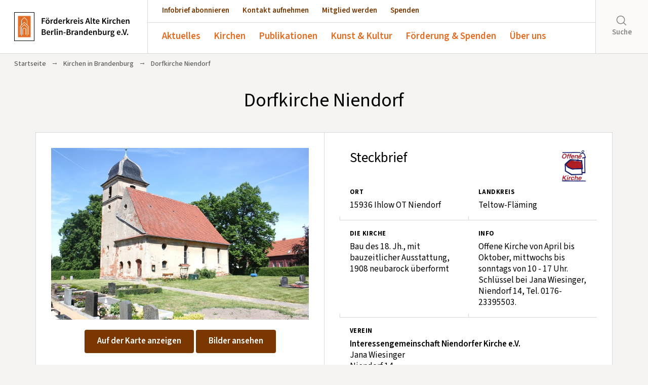

--- FILE ---
content_type: text/html; charset=UTF-8
request_url: https://www.altekirchen.de/offene-kirchen/kirchen/dorfkirche-niendorf
body_size: 15772
content:

<!--- HEADER -->
<!DOCTYPE html>
<html lang="de">
<head>
    <meta charset="utf-8">
    <meta name="author" content="Förderkreis Alte-Kirchen Berlin-Brandenburg e.V." />
    <meta name="publisher" content="Förderkreis Alte-Kirchen Berlin-Brandenburg e.V." />
    <meta name="copyright" content="Förderkreis Alte-Kirchen Berlin-Brandenburg e.V." />
    <meta name="robots" content="index, follow" />
    <meta name="viewport" content="width=device-width, initial-scale=1.0, user-scalable=yes" />
    <meta name="format-detection" content="telephone=no">
    <meta name="msapplication-TileColor" content="#ffffff"/>
    <link rel="shortcut icon" href="https://www.altekirchen.de/wp-content/themes/fak-theme/images/favicon.ico" type="image/x-icon" />
    <link rel="apple-touch-icon-precomposed" href="https://www.altekirchen.de/wp-content/themes/fak-theme/images/fak-quad-logo.png" />
    <link rel="image_src" href="https://www.altekirchen.de/wp-content/themes/fak-theme/images/fak-quad-logo.png" />

    

    <meta name='robots' content='index, follow, max-image-preview:large, max-snippet:-1, max-video-preview:-1' />

	<!-- This site is optimized with the Yoast SEO plugin v26.5 - https://yoast.com/wordpress/plugins/seo/ -->
	<title>Dorfkirche Niendorf &#8211; Förderkreis Alte Kirchen Berlin-Brandenburg e.V.</title>
	<link rel="canonical" href="https://www.altekirchen.de/offene-kirchen/kirchen/dorfkirche-niendorf" />
	<meta property="og:locale" content="de_DE" />
	<meta property="og:type" content="article" />
	<meta property="og:title" content="Dorfkirche Niendorf &#8211; Förderkreis Alte Kirchen Berlin-Brandenburg e.V." />
	<meta property="og:description" content="Stattliche Bauernhöfe aus rotem Backstein und zahlreiche Obstbäume, malerisch um den Dorfteich gruppiert, prägen das Erscheinungsbild des etwa drei Kilometer südwestlich der Stadt Dahme gelegenen Ortes Niendorf mit seinen gerade [&hellip;]" />
	<meta property="og:url" content="https://www.altekirchen.de/offene-kirchen/kirchen/dorfkirche-niendorf" />
	<meta property="og:site_name" content="Förderkreis Alte Kirchen Berlin-Brandenburg e.V." />
	<meta property="article:modified_time" content="2025-11-03T10:38:05+00:00" />
	<meta property="og:image" content="https://www.altekirchen.de/wp-content/uploads/2018/12/NiendorfTF201702.jpg" />
	<meta property="og:image:width" content="800" />
	<meta property="og:image:height" content="533" />
	<meta property="og:image:type" content="image/jpeg" />
	<meta name="twitter:card" content="summary_large_image" />
	<meta name="twitter:label1" content="Geschätzte Lesezeit" />
	<meta name="twitter:data1" content="5 Minuten" />
	<script type="application/ld+json" class="yoast-schema-graph">{"@context":"https://schema.org","@graph":[{"@type":"WebPage","@id":"https://www.altekirchen.de/offene-kirchen/kirchen/dorfkirche-niendorf","url":"https://www.altekirchen.de/offene-kirchen/kirchen/dorfkirche-niendorf","name":"Dorfkirche Niendorf &#8211; Förderkreis Alte Kirchen Berlin-Brandenburg e.V.","isPartOf":{"@id":"https://www.altekirchen.de/#website"},"primaryImageOfPage":{"@id":"https://www.altekirchen.de/offene-kirchen/kirchen/dorfkirche-niendorf#primaryimage"},"image":{"@id":"https://www.altekirchen.de/offene-kirchen/kirchen/dorfkirche-niendorf#primaryimage"},"thumbnailUrl":"https://www.altekirchen.de/wp-content/uploads/2018/12/NiendorfTF201702.jpg","datePublished":"2019-02-03T15:07:44+00:00","dateModified":"2025-11-03T10:38:05+00:00","breadcrumb":{"@id":"https://www.altekirchen.de/offene-kirchen/kirchen/dorfkirche-niendorf#breadcrumb"},"inLanguage":"de","potentialAction":[{"@type":"ReadAction","target":["https://www.altekirchen.de/offene-kirchen/kirchen/dorfkirche-niendorf"]}]},{"@type":"ImageObject","inLanguage":"de","@id":"https://www.altekirchen.de/offene-kirchen/kirchen/dorfkirche-niendorf#primaryimage","url":"https://www.altekirchen.de/wp-content/uploads/2018/12/NiendorfTF201702.jpg","contentUrl":"https://www.altekirchen.de/wp-content/uploads/2018/12/NiendorfTF201702.jpg","width":800,"height":533},{"@type":"BreadcrumbList","@id":"https://www.altekirchen.de/offene-kirchen/kirchen/dorfkirche-niendorf#breadcrumb","itemListElement":[{"@type":"ListItem","position":1,"name":"Startseite","item":"https://www.altekirchen.de/"},{"@type":"ListItem","position":2,"name":"Dorfkirche Niendorf"}]},{"@type":"WebSite","@id":"https://www.altekirchen.de/#website","url":"https://www.altekirchen.de/","name":"Förderkreis Alte Kirchen Berlin-Brandenburg e.V.","description":"","publisher":{"@id":"https://www.altekirchen.de/#organization"},"potentialAction":[{"@type":"SearchAction","target":{"@type":"EntryPoint","urlTemplate":"https://www.altekirchen.de/?s={search_term_string}"},"query-input":{"@type":"PropertyValueSpecification","valueRequired":true,"valueName":"search_term_string"}}],"inLanguage":"de"},{"@type":"Organization","@id":"https://www.altekirchen.de/#organization","name":"Förderkreis Alte Kirchen Berlin-Brandenburg e.V.","url":"https://www.altekirchen.de/","logo":{"@type":"ImageObject","inLanguage":"de","@id":"https://www.altekirchen.de/#/schema/logo/image/","url":"https://www.altekirchen.de/wp-content/uploads/2018/11/fak-logo-2018-RGB-scaled.jpg","contentUrl":"https://www.altekirchen.de/wp-content/uploads/2018/11/fak-logo-2018-RGB-scaled.jpg","width":1773,"height":2560,"caption":"Förderkreis Alte Kirchen Berlin-Brandenburg e.V."},"image":{"@id":"https://www.altekirchen.de/#/schema/logo/image/"}}]}</script>
	<!-- / Yoast SEO plugin. -->


<link rel="alternate" title="oEmbed (JSON)" type="application/json+oembed" href="https://www.altekirchen.de/wp-json/oembed/1.0/embed?url=https%3A%2F%2Fwww.altekirchen.de%2Foffene-kirchen%2Fkirchen%2Fdorfkirche-niendorf" />
<link rel="alternate" title="oEmbed (XML)" type="text/xml+oembed" href="https://www.altekirchen.de/wp-json/oembed/1.0/embed?url=https%3A%2F%2Fwww.altekirchen.de%2Foffene-kirchen%2Fkirchen%2Fdorfkirche-niendorf&#038;format=xml" />
<style id='wp-img-auto-sizes-contain-inline-css' type='text/css'>
img:is([sizes=auto i],[sizes^="auto," i]){contain-intrinsic-size:3000px 1500px}
/*# sourceURL=wp-img-auto-sizes-contain-inline-css */
</style>
<style id='wp-emoji-styles-inline-css' type='text/css'>

	img.wp-smiley, img.emoji {
		display: inline !important;
		border: none !important;
		box-shadow: none !important;
		height: 1em !important;
		width: 1em !important;
		margin: 0 0.07em !important;
		vertical-align: -0.1em !important;
		background: none !important;
		padding: 0 !important;
	}
/*# sourceURL=wp-emoji-styles-inline-css */
</style>
<link rel='stylesheet' id='wp-block-library-css' href='https://www.altekirchen.de/wp-includes/css/dist/block-library/style.min.css?ver=6.9' type='text/css' media='all' />
<style id='global-styles-inline-css' type='text/css'>
:root{--wp--preset--aspect-ratio--square: 1;--wp--preset--aspect-ratio--4-3: 4/3;--wp--preset--aspect-ratio--3-4: 3/4;--wp--preset--aspect-ratio--3-2: 3/2;--wp--preset--aspect-ratio--2-3: 2/3;--wp--preset--aspect-ratio--16-9: 16/9;--wp--preset--aspect-ratio--9-16: 9/16;--wp--preset--color--black: #000000;--wp--preset--color--cyan-bluish-gray: #abb8c3;--wp--preset--color--white: #ffffff;--wp--preset--color--pale-pink: #f78da7;--wp--preset--color--vivid-red: #cf2e2e;--wp--preset--color--luminous-vivid-orange: #ff6900;--wp--preset--color--luminous-vivid-amber: #fcb900;--wp--preset--color--light-green-cyan: #7bdcb5;--wp--preset--color--vivid-green-cyan: #00d084;--wp--preset--color--pale-cyan-blue: #8ed1fc;--wp--preset--color--vivid-cyan-blue: #0693e3;--wp--preset--color--vivid-purple: #9b51e0;--wp--preset--color--orange: #e26c22;--wp--preset--color--braun: #7b3700;--wp--preset--color--hellgrau: #f5f4f2;--wp--preset--color--graublau: #d8d9d9;--wp--preset--gradient--vivid-cyan-blue-to-vivid-purple: linear-gradient(135deg,rgb(6,147,227) 0%,rgb(155,81,224) 100%);--wp--preset--gradient--light-green-cyan-to-vivid-green-cyan: linear-gradient(135deg,rgb(122,220,180) 0%,rgb(0,208,130) 100%);--wp--preset--gradient--luminous-vivid-amber-to-luminous-vivid-orange: linear-gradient(135deg,rgb(252,185,0) 0%,rgb(255,105,0) 100%);--wp--preset--gradient--luminous-vivid-orange-to-vivid-red: linear-gradient(135deg,rgb(255,105,0) 0%,rgb(207,46,46) 100%);--wp--preset--gradient--very-light-gray-to-cyan-bluish-gray: linear-gradient(135deg,rgb(238,238,238) 0%,rgb(169,184,195) 100%);--wp--preset--gradient--cool-to-warm-spectrum: linear-gradient(135deg,rgb(74,234,220) 0%,rgb(151,120,209) 20%,rgb(207,42,186) 40%,rgb(238,44,130) 60%,rgb(251,105,98) 80%,rgb(254,248,76) 100%);--wp--preset--gradient--blush-light-purple: linear-gradient(135deg,rgb(255,206,236) 0%,rgb(152,150,240) 100%);--wp--preset--gradient--blush-bordeaux: linear-gradient(135deg,rgb(254,205,165) 0%,rgb(254,45,45) 50%,rgb(107,0,62) 100%);--wp--preset--gradient--luminous-dusk: linear-gradient(135deg,rgb(255,203,112) 0%,rgb(199,81,192) 50%,rgb(65,88,208) 100%);--wp--preset--gradient--pale-ocean: linear-gradient(135deg,rgb(255,245,203) 0%,rgb(182,227,212) 50%,rgb(51,167,181) 100%);--wp--preset--gradient--electric-grass: linear-gradient(135deg,rgb(202,248,128) 0%,rgb(113,206,126) 100%);--wp--preset--gradient--midnight: linear-gradient(135deg,rgb(2,3,129) 0%,rgb(40,116,252) 100%);--wp--preset--font-size--small: 13px;--wp--preset--font-size--medium: clamp(14px, 0.875rem + ((1vw - 3.2px) * 0.682), 20px);--wp--preset--font-size--large: clamp(22.041px, 1.378rem + ((1vw - 3.2px) * 1.586), 36px);--wp--preset--font-size--x-large: clamp(25.014px, 1.563rem + ((1vw - 3.2px) * 1.93), 42px);--wp--preset--font-size--xx-large: clamp(4rem, 4rem + ((1vw - 0.2rem) * 10.909), 10rem);--wp--preset--font-family--source-sans-pro: "Source Sans Pro", sans-serif;--wp--preset--spacing--20: 0.44rem;--wp--preset--spacing--30: 0.67rem;--wp--preset--spacing--40: 1rem;--wp--preset--spacing--50: 1.5rem;--wp--preset--spacing--60: 2.25rem;--wp--preset--spacing--70: 3.38rem;--wp--preset--spacing--80: 5.06rem;--wp--preset--spacing--one: 1rem;--wp--preset--spacing--two: 2rem;--wp--preset--spacing--three: 3rem;--wp--preset--spacing--four: 4rem;--wp--preset--spacing--five: 5rem;--wp--preset--spacing--six: 6rem;--wp--preset--spacing--seven: 7rem;--wp--preset--shadow--natural: 6px 6px 9px rgba(0, 0, 0, 0.2);--wp--preset--shadow--deep: 12px 12px 50px rgba(0, 0, 0, 0.4);--wp--preset--shadow--sharp: 6px 6px 0px rgba(0, 0, 0, 0.2);--wp--preset--shadow--outlined: 6px 6px 0px -3px rgb(255, 255, 255), 6px 6px rgb(0, 0, 0);--wp--preset--shadow--crisp: 6px 6px 0px rgb(0, 0, 0);}:root { --wp--style--global--content-size: 800px;--wp--style--global--wide-size: 1200px; }:where(body) { margin: 0; }.wp-site-blocks > .alignleft { float: left; margin-right: 2em; }.wp-site-blocks > .alignright { float: right; margin-left: 2em; }.wp-site-blocks > .aligncenter { justify-content: center; margin-left: auto; margin-right: auto; }:where(.wp-site-blocks) > * { margin-block-start: 24px; margin-block-end: 0; }:where(.wp-site-blocks) > :first-child { margin-block-start: 0; }:where(.wp-site-blocks) > :last-child { margin-block-end: 0; }:root { --wp--style--block-gap: 24px; }:root :where(.is-layout-flow) > :first-child{margin-block-start: 0;}:root :where(.is-layout-flow) > :last-child{margin-block-end: 0;}:root :where(.is-layout-flow) > *{margin-block-start: 24px;margin-block-end: 0;}:root :where(.is-layout-constrained) > :first-child{margin-block-start: 0;}:root :where(.is-layout-constrained) > :last-child{margin-block-end: 0;}:root :where(.is-layout-constrained) > *{margin-block-start: 24px;margin-block-end: 0;}:root :where(.is-layout-flex){gap: 24px;}:root :where(.is-layout-grid){gap: 24px;}.is-layout-flow > .alignleft{float: left;margin-inline-start: 0;margin-inline-end: 2em;}.is-layout-flow > .alignright{float: right;margin-inline-start: 2em;margin-inline-end: 0;}.is-layout-flow > .aligncenter{margin-left: auto !important;margin-right: auto !important;}.is-layout-constrained > .alignleft{float: left;margin-inline-start: 0;margin-inline-end: 2em;}.is-layout-constrained > .alignright{float: right;margin-inline-start: 2em;margin-inline-end: 0;}.is-layout-constrained > .aligncenter{margin-left: auto !important;margin-right: auto !important;}.is-layout-constrained > :where(:not(.alignleft):not(.alignright):not(.alignfull)){max-width: var(--wp--style--global--content-size);margin-left: auto !important;margin-right: auto !important;}.is-layout-constrained > .alignwide{max-width: var(--wp--style--global--wide-size);}body .is-layout-flex{display: flex;}.is-layout-flex{flex-wrap: wrap;align-items: center;}.is-layout-flex > :is(*, div){margin: 0;}body .is-layout-grid{display: grid;}.is-layout-grid > :is(*, div){margin: 0;}body{background-color: var(--wp--preset--color--hellgrau);font-family: var(--wp--preset--font-family--source-sans-pro);padding-top: 0px;padding-right: 0px;padding-bottom: 0px;padding-left: 0px;}a:where(:not(.wp-element-button)){color: var(--wp--preset--color--braun);font-family: var(--wp--preset--font-family--source-sans-pro);text-decoration: underline;}:root :where(a:where(:not(.wp-element-button)):hover){color: var(--wp--preset--color--orange);}h1, h2, h3, h4, h5, h6{font-family: var(--wp--preset--font-family--source-sans-pro);font-style: normal;font-weight: 500;}:root :where(.wp-element-button, .wp-block-button__link){background-color: var(--wp--preset--color--braun);border-width: 0;color: #fff;font-family: var(--wp--preset--font-family--source-sans-pro);font-size: inherit;font-style: inherit;font-weight: inherit;letter-spacing: inherit;line-height: inherit;padding-top: calc(0.667em + 2px);padding-right: calc(1.333em + 2px);padding-bottom: calc(0.667em + 2px);padding-left: calc(1.333em + 2px);text-decoration: none;text-transform: inherit;}:root :where(.wp-element-caption, .wp-block-audio figcaption, .wp-block-embed figcaption, .wp-block-gallery figcaption, .wp-block-image figcaption, .wp-block-table figcaption, .wp-block-video figcaption){font-family: var(--wp--preset--font-family--source-sans-pro);}.has-black-color{color: var(--wp--preset--color--black) !important;}.has-cyan-bluish-gray-color{color: var(--wp--preset--color--cyan-bluish-gray) !important;}.has-white-color{color: var(--wp--preset--color--white) !important;}.has-pale-pink-color{color: var(--wp--preset--color--pale-pink) !important;}.has-vivid-red-color{color: var(--wp--preset--color--vivid-red) !important;}.has-luminous-vivid-orange-color{color: var(--wp--preset--color--luminous-vivid-orange) !important;}.has-luminous-vivid-amber-color{color: var(--wp--preset--color--luminous-vivid-amber) !important;}.has-light-green-cyan-color{color: var(--wp--preset--color--light-green-cyan) !important;}.has-vivid-green-cyan-color{color: var(--wp--preset--color--vivid-green-cyan) !important;}.has-pale-cyan-blue-color{color: var(--wp--preset--color--pale-cyan-blue) !important;}.has-vivid-cyan-blue-color{color: var(--wp--preset--color--vivid-cyan-blue) !important;}.has-vivid-purple-color{color: var(--wp--preset--color--vivid-purple) !important;}.has-orange-color{color: var(--wp--preset--color--orange) !important;}.has-braun-color{color: var(--wp--preset--color--braun) !important;}.has-hellgrau-color{color: var(--wp--preset--color--hellgrau) !important;}.has-graublau-color{color: var(--wp--preset--color--graublau) !important;}.has-black-background-color{background-color: var(--wp--preset--color--black) !important;}.has-cyan-bluish-gray-background-color{background-color: var(--wp--preset--color--cyan-bluish-gray) !important;}.has-white-background-color{background-color: var(--wp--preset--color--white) !important;}.has-pale-pink-background-color{background-color: var(--wp--preset--color--pale-pink) !important;}.has-vivid-red-background-color{background-color: var(--wp--preset--color--vivid-red) !important;}.has-luminous-vivid-orange-background-color{background-color: var(--wp--preset--color--luminous-vivid-orange) !important;}.has-luminous-vivid-amber-background-color{background-color: var(--wp--preset--color--luminous-vivid-amber) !important;}.has-light-green-cyan-background-color{background-color: var(--wp--preset--color--light-green-cyan) !important;}.has-vivid-green-cyan-background-color{background-color: var(--wp--preset--color--vivid-green-cyan) !important;}.has-pale-cyan-blue-background-color{background-color: var(--wp--preset--color--pale-cyan-blue) !important;}.has-vivid-cyan-blue-background-color{background-color: var(--wp--preset--color--vivid-cyan-blue) !important;}.has-vivid-purple-background-color{background-color: var(--wp--preset--color--vivid-purple) !important;}.has-orange-background-color{background-color: var(--wp--preset--color--orange) !important;}.has-braun-background-color{background-color: var(--wp--preset--color--braun) !important;}.has-hellgrau-background-color{background-color: var(--wp--preset--color--hellgrau) !important;}.has-graublau-background-color{background-color: var(--wp--preset--color--graublau) !important;}.has-black-border-color{border-color: var(--wp--preset--color--black) !important;}.has-cyan-bluish-gray-border-color{border-color: var(--wp--preset--color--cyan-bluish-gray) !important;}.has-white-border-color{border-color: var(--wp--preset--color--white) !important;}.has-pale-pink-border-color{border-color: var(--wp--preset--color--pale-pink) !important;}.has-vivid-red-border-color{border-color: var(--wp--preset--color--vivid-red) !important;}.has-luminous-vivid-orange-border-color{border-color: var(--wp--preset--color--luminous-vivid-orange) !important;}.has-luminous-vivid-amber-border-color{border-color: var(--wp--preset--color--luminous-vivid-amber) !important;}.has-light-green-cyan-border-color{border-color: var(--wp--preset--color--light-green-cyan) !important;}.has-vivid-green-cyan-border-color{border-color: var(--wp--preset--color--vivid-green-cyan) !important;}.has-pale-cyan-blue-border-color{border-color: var(--wp--preset--color--pale-cyan-blue) !important;}.has-vivid-cyan-blue-border-color{border-color: var(--wp--preset--color--vivid-cyan-blue) !important;}.has-vivid-purple-border-color{border-color: var(--wp--preset--color--vivid-purple) !important;}.has-orange-border-color{border-color: var(--wp--preset--color--orange) !important;}.has-braun-border-color{border-color: var(--wp--preset--color--braun) !important;}.has-hellgrau-border-color{border-color: var(--wp--preset--color--hellgrau) !important;}.has-graublau-border-color{border-color: var(--wp--preset--color--graublau) !important;}.has-vivid-cyan-blue-to-vivid-purple-gradient-background{background: var(--wp--preset--gradient--vivid-cyan-blue-to-vivid-purple) !important;}.has-light-green-cyan-to-vivid-green-cyan-gradient-background{background: var(--wp--preset--gradient--light-green-cyan-to-vivid-green-cyan) !important;}.has-luminous-vivid-amber-to-luminous-vivid-orange-gradient-background{background: var(--wp--preset--gradient--luminous-vivid-amber-to-luminous-vivid-orange) !important;}.has-luminous-vivid-orange-to-vivid-red-gradient-background{background: var(--wp--preset--gradient--luminous-vivid-orange-to-vivid-red) !important;}.has-very-light-gray-to-cyan-bluish-gray-gradient-background{background: var(--wp--preset--gradient--very-light-gray-to-cyan-bluish-gray) !important;}.has-cool-to-warm-spectrum-gradient-background{background: var(--wp--preset--gradient--cool-to-warm-spectrum) !important;}.has-blush-light-purple-gradient-background{background: var(--wp--preset--gradient--blush-light-purple) !important;}.has-blush-bordeaux-gradient-background{background: var(--wp--preset--gradient--blush-bordeaux) !important;}.has-luminous-dusk-gradient-background{background: var(--wp--preset--gradient--luminous-dusk) !important;}.has-pale-ocean-gradient-background{background: var(--wp--preset--gradient--pale-ocean) !important;}.has-electric-grass-gradient-background{background: var(--wp--preset--gradient--electric-grass) !important;}.has-midnight-gradient-background{background: var(--wp--preset--gradient--midnight) !important;}.has-small-font-size{font-size: var(--wp--preset--font-size--small) !important;}.has-medium-font-size{font-size: var(--wp--preset--font-size--medium) !important;}.has-large-font-size{font-size: var(--wp--preset--font-size--large) !important;}.has-x-large-font-size{font-size: var(--wp--preset--font-size--x-large) !important;}.has-xx-large-font-size{font-size: var(--wp--preset--font-size--xx-large) !important;}.has-source-sans-pro-font-family{font-family: var(--wp--preset--font-family--source-sans-pro) !important;}
:root :where(.wp-block-pullquote){font-size: clamp(0.984em, 0.984rem + ((1vw - 0.2em) * 0.938), 1.5em);line-height: 1.6;}
/*# sourceURL=global-styles-inline-css */
</style>
<link rel='stylesheet' id='contact-form-7-css' href='https://www.altekirchen.de/wp-content/plugins/contact-form-7/includes/css/styles.css?ver=6.1.4' type='text/css' media='all' />
<link rel='stylesheet' id='easyExitPopUpStyles-css' href='https://www.altekirchen.de/wp-content/plugins/easyexitpopup/resources/exitStyle.css?ver=6.9' type='text/css' media='all' />
<link rel='stylesheet' id='responsive-lightbox-nivo-css' href='https://www.altekirchen.de/wp-content/plugins/responsive-lightbox/assets/nivo/nivo-lightbox.min.css?ver=1.3.1' type='text/css' media='all' />
<link rel='stylesheet' id='responsive-lightbox-nivo-default-css' href='https://www.altekirchen.de/wp-content/plugins/responsive-lightbox/assets/nivo/themes/default/default.css?ver=1.3.1' type='text/css' media='all' />
<link rel='stylesheet' id='woocommerce-layout-css' href='https://www.altekirchen.de/wp-content/plugins/woocommerce/assets/css/woocommerce-layout.css?ver=10.4.2' type='text/css' media='all' />
<link rel='stylesheet' id='woocommerce-smallscreen-css' href='https://www.altekirchen.de/wp-content/plugins/woocommerce/assets/css/woocommerce-smallscreen.css?ver=10.4.2' type='text/css' media='only screen and (max-width: 768px)' />
<link rel='stylesheet' id='woocommerce-general-css' href='https://www.altekirchen.de/wp-content/plugins/woocommerce/assets/css/woocommerce.css?ver=10.4.2' type='text/css' media='all' />
<style id='woocommerce-inline-inline-css' type='text/css'>
.woocommerce form .form-row .required { visibility: visible; }
/*# sourceURL=woocommerce-inline-inline-css */
</style>
<script type="text/javascript" src="https://www.altekirchen.de/wp-includes/js/jquery/jquery.min.js?ver=3.7.1" id="jquery-core-js"></script>
<script type="text/javascript" src="https://www.altekirchen.de/wp-includes/js/jquery/jquery-migrate.min.js?ver=3.4.1" id="jquery-migrate-js"></script>
<script type="text/javascript" src="https://www.altekirchen.de/wp-content/plugins/responsive-lightbox/assets/nivo/nivo-lightbox.min.js?ver=1.3.1" id="responsive-lightbox-nivo-js"></script>
<script type="text/javascript" src="https://www.altekirchen.de/wp-includes/js/underscore.min.js?ver=1.13.7" id="underscore-js"></script>
<script type="text/javascript" src="https://www.altekirchen.de/wp-content/plugins/responsive-lightbox/assets/infinitescroll/infinite-scroll.pkgd.min.js?ver=4.0.1" id="responsive-lightbox-infinite-scroll-js"></script>
<script type="text/javascript" id="responsive-lightbox-js-before">
/* <![CDATA[ */
var rlArgs = {"script":"nivo","selector":"lightbox","customEvents":"","activeGalleries":true,"effect":"fade","clickOverlayToClose":true,"keyboardNav":true,"errorMessage":"The requested content cannot be loaded. Please try again later.","woocommerce_gallery":false,"ajaxurl":"https:\/\/www.altekirchen.de\/wp-admin\/admin-ajax.php","nonce":"5c1df8112e","preview":false,"postId":5719,"scriptExtension":false};

//# sourceURL=responsive-lightbox-js-before
/* ]]> */
</script>
<script type="text/javascript" src="https://www.altekirchen.de/wp-content/plugins/responsive-lightbox/js/front.js?ver=2.5.5" id="responsive-lightbox-js"></script>
<script type="text/javascript" src="https://www.altekirchen.de/wp-content/plugins/woocommerce/assets/js/jquery-blockui/jquery.blockUI.min.js?ver=2.7.0-wc.10.4.2" id="wc-jquery-blockui-js" defer="defer" data-wp-strategy="defer"></script>
<script type="text/javascript" src="https://www.altekirchen.de/wp-content/plugins/woocommerce/assets/js/js-cookie/js.cookie.min.js?ver=2.1.4-wc.10.4.2" id="wc-js-cookie-js" defer="defer" data-wp-strategy="defer"></script>
<script type="text/javascript" id="woocommerce-js-extra">
/* <![CDATA[ */
var woocommerce_params = {"ajax_url":"/wp-admin/admin-ajax.php","wc_ajax_url":"/?wc-ajax=%%endpoint%%","i18n_password_show":"Passwort anzeigen","i18n_password_hide":"Passwort ausblenden"};
//# sourceURL=woocommerce-js-extra
/* ]]> */
</script>
<script type="text/javascript" src="https://www.altekirchen.de/wp-content/plugins/woocommerce/assets/js/frontend/woocommerce.min.js?ver=10.4.2" id="woocommerce-js" defer="defer" data-wp-strategy="defer"></script>
<link rel="https://api.w.org/" href="https://www.altekirchen.de/wp-json/" /><link rel="alternate" title="JSON" type="application/json" href="https://www.altekirchen.de/wp-json/wp/v2/offenekirchen/5719" /><link rel="EditURI" type="application/rsd+xml" title="RSD" href="https://www.altekirchen.de/xmlrpc.php?rsd" />
<meta name="generator" content="WordPress 6.9" />
<meta name="generator" content="WooCommerce 10.4.2" />
<link rel='shortlink' href='https://www.altekirchen.de/?p=5719' />
	<noscript><style>.woocommerce-product-gallery{ opacity: 1 !important; }</style></noscript>
				<style>
				.isc-source { position: relative; display: inline-block; line-height: initial; }
				/* Hides the caption initially until it is positioned via JavaScript */
				.isc-source > .isc-source-text { display: none; }
				.wp-block-cover .isc-source { position: static; }
								span.isc-source-text a { display: inline; color: #fff; }
							</style>
			<style class='wp-fonts-local' type='text/css'>
@font-face{font-family:"Source Sans Pro";font-style:normal;font-weight:200 900;font-display:swap;src:url('https://www.altekirchen.de/wp-content/themes/fak-theme/fonts/source-sans-pro.woff2') format('woff2');font-stretch:normal;}
@font-face{font-family:"Source Sans Pro";font-style:italic;font-weight:200 900;font-display:swap;src:url('https://www.altekirchen.de/wp-content/themes/fak-theme/fonts/source-sans-pro-italic.woff2') format('woff2');font-stretch:normal;}
</style>

    <link rel="stylesheet" href="https://www.altekirchen.de/wp-content/themes/fak-theme/css/bootstrap.min.css" type="text/css"/>
    <link rel="stylesheet" href="https://www.altekirchen.de/wp-content/themes/fak-theme/css/swiper.css">
    <link rel="stylesheet" href="https://www.altekirchen.de/wp-content/themes/fak-theme/css/bootstrap-grid.min.css">

    <script src="https://www.altekirchen.de/wp-content/themes/fak-theme/js/jquery-1.11.3.min.js"></script>
    <script type="text/javascript" src="https://www.altekirchen.de/wp-content/themes/fak-theme/js/bootstrap.min.js"></script>
    <script type="text/javascript" src="https://www.altekirchen.de/wp-content/themes/fak-theme/js/jquery.lazy.min.js"></script>

    
    <link rel="stylesheet" href="https://www.altekirchen.de/wp-content/themes/fak-theme/style.css?v=3">
</head>

<body class="wp-singular offenekirchen-template-default single single-offenekirchen postid-5719 wp-theme-fak-theme theme-fak-theme woocommerce-no-js" id="top">

    <header>

        <a href="https://www.altekirchen.de" id="logo"><img src="https://www.altekirchen.de/wp-content/themes/fak-theme/images/logo-fak.svg"></a>

        <div class="mobile-wrapper">
          <div class="wrapper">
            <nav>
                <ul id="menu-cta-menu" class="menu"><li id="menu-item-35" class="menu-item menu-item-type-post_type menu-item-object-page menu-item-35"><a href="https://www.altekirchen.de/publikationen/infobrief">Infobrief abonnieren</a></li>
<li id="menu-item-36" class="menu-item menu-item-type-post_type menu-item-object-page menu-item-36"><a href="https://www.altekirchen.de/kontakt">Kontakt aufnehmen</a></li>
<li id="menu-item-34" class="menu-item menu-item-type-post_type menu-item-object-page menu-item-34"><a href="https://www.altekirchen.de/mitglied-werden">Mitglied werden</a></li>
<li id="menu-item-128" class="menu-item menu-item-type-post_type menu-item-object-page menu-item-128"><a href="https://www.altekirchen.de/spenden">Spenden</a></li>
</ul>            </nav>
            <nav id="main-nav">
                <ul id="menu-main-menu" class="menu"><li id="menu-item-33" class="menu-item menu-item-type-post_type menu-item-object-page menu-item-has-children menu-item-33"><a href="https://www.altekirchen.de/aktuelles">Aktuelles</a>
<ul class="sub-menu">
	<li id="menu-item-58" class="menu-item menu-item-type-post_type menu-item-object-page menu-item-58"><a href="https://www.altekirchen.de/aktuelles/veranstaltungen">Veranstaltungen</a></li>
	<li id="menu-item-60" class="menu-item menu-item-type-post_type menu-item-object-page menu-item-60"><a href="https://www.altekirchen.de/aktuelles/pressespiegel">Pressespiegel</a></li>
	<li id="menu-item-19132" class="menu-item menu-item-type-post_type menu-item-object-page menu-item-19132"><a href="https://www.altekirchen.de/aktuelles/marktplatz">Marktplatz</a></li>
</ul>
</li>
<li id="menu-item-32" class="menu-item menu-item-type-post_type menu-item-object-page menu-item-has-children menu-item-32"><a href="https://www.altekirchen.de/offene-kirchen">Kirchen</a>
<ul class="sub-menu">
	<li id="menu-item-147" class="menu-item menu-item-type-post_type menu-item-object-page menu-item-147"><a href="https://www.altekirchen.de/offene-kirchen/dorfkirchen-des-monats">Dorfkirchen des Monats</a></li>
	<li id="menu-item-29053" class="menu-item menu-item-type-post_type menu-item-object-page menu-item-29053"><a href="https://www.altekirchen.de/offene-kirchen">Verzeichnis Offene Kirchen</a></li>
	<li id="menu-item-3159" class="menu-item menu-item-type-post_type menu-item-object-page menu-item-3159"><a href="https://www.altekirchen.de/offene-kirchen/offene-kirche-anmelden">Offene Kirche anmelden</a></li>
</ul>
</li>
<li id="menu-item-38114" class="menu-item menu-item-type-post_type menu-item-object-page menu-item-has-children menu-item-38114"><a href="https://www.altekirchen.de/publikationen">Publikationen</a>
<ul class="sub-menu">
	<li id="menu-item-41820" class="menu-item menu-item-type-post_type menu-item-object-page menu-item-41820"><a href="https://www.altekirchen.de/publikationen/adventskalender">Adventskalender</a></li>
	<li id="menu-item-61" class="menu-item menu-item-type-post_type menu-item-object-page menu-item-61"><a href="https://www.altekirchen.de/publikationen/infobrief">Infobrief</a></li>
	<li id="menu-item-59" class="menu-item menu-item-type-post_type menu-item-object-page menu-item-59"><a href="https://www.altekirchen.de/publikationen/mitteilungsblatt">Mitteilungsblatt</a></li>
	<li id="menu-item-3227" class="menu-item menu-item-type-post_type menu-item-object-page menu-item-3227"><a href="https://www.altekirchen.de/publikationen/broschuere">Broschüre „Offene Kirchen“</a></li>
</ul>
</li>
<li id="menu-item-30" class="menu-item menu-item-type-post_type menu-item-object-page menu-item-has-children menu-item-30"><a href="https://www.altekirchen.de/kunst-kultur">Kunst &#038; Kultur</a>
<ul class="sub-menu">
	<li id="menu-item-41445" class="menu-item menu-item-type-post_type menu-item-object-page menu-item-41445"><a href="https://www.altekirchen.de/kunst-kultur/vergessene-kunstwerke">Aktion „Vergessene Kunstwerke“</a></li>
	<li id="menu-item-3253" class="menu-item menu-item-type-post_type menu-item-object-page menu-item-3253"><a href="https://www.altekirchen.de/kunst-kultur/musikschulen-oeffnen-kirchen">Musikschulen öffnen Kirchen</a></li>
	<li id="menu-item-3372" class="menu-item menu-item-type-post_type menu-item-object-page menu-item-3372"><a href="https://www.altekirchen.de/kunst-kultur/theater-in-der-kirche">Theater in der Kirche</a></li>
	<li id="menu-item-15540" class="menu-item menu-item-type-post_type menu-item-object-mitteilungsblatt menu-item-15540"><a href="https://www.altekirchen.de/publikationen/mitteilungsblatt/2018-12/gewinner-unseres-fotowettbewerbs-geheimnisvolle-dorfkirchen-stehen-fest">Fotowettbewerb</a></li>
	<li id="menu-item-18102" class="menu-item menu-item-type-post_type menu-item-object-page menu-item-18102"><a href="https://www.altekirchen.de/kunst-kultur/buchtipp">Buchtipp</a></li>
</ul>
</li>
<li id="menu-item-31" class="menu-item menu-item-type-post_type menu-item-object-page menu-item-has-children menu-item-31"><a href="https://www.altekirchen.de/foerderung">Förderung &#038; Spenden</a>
<ul class="sub-menu">
	<li id="menu-item-41589" class="menu-item menu-item-type-post_type menu-item-object-page menu-item-41589"><a href="https://www.altekirchen.de/foerderung/kollekten">Kollekten</a></li>
	<li id="menu-item-29" class="menu-item menu-item-type-post_type menu-item-object-page menu-item-29"><a href="https://www.altekirchen.de/foerderung/vereine">Fördervereine und Kirchen-Initiativen</a></li>
	<li id="menu-item-3378" class="menu-item menu-item-type-custom menu-item-object-custom menu-item-3378"><a target="_blank" href="https://www.stiftung-brandenburgische-dorfkirchen.de">Stiftung Brandenburgische Dorfkirchen</a></li>
	<li id="menu-item-57" class="menu-item menu-item-type-post_type menu-item-object-page menu-item-57"><a href="https://www.altekirchen.de/foerderung/vergaberichtlinie">Vergaberichtlinie Projektförderung</a></li>
	<li id="menu-item-38120" class="menu-item menu-item-type-post_type menu-item-object-page menu-item-38120"><a href="https://www.altekirchen.de/foerderung/abgeschlossene-projekte">Abgeschlossene Projekte</a></li>
</ul>
</li>
<li id="menu-item-28" class="menu-item menu-item-type-post_type menu-item-object-page menu-item-has-children menu-item-28"><a href="https://www.altekirchen.de/ueber-uns">Über uns</a>
<ul class="sub-menu">
	<li id="menu-item-38129" class="menu-item menu-item-type-post_type menu-item-object-page menu-item-38129"><a href="https://www.altekirchen.de/ueber-uns">Der Förderkreis</a></li>
	<li id="menu-item-3186" class="menu-item menu-item-type-post_type menu-item-object-page menu-item-3186"><a href="https://www.altekirchen.de/ueber-uns/satzung">Satzung</a></li>
	<li id="menu-item-36795" class="menu-item menu-item-type-post_type menu-item-object-page menu-item-36795"><a href="https://www.altekirchen.de/ueber-uns/vorstandsberichte">Vorstandsberichte</a></li>
	<li id="menu-item-38128" class="menu-item menu-item-type-post_type menu-item-object-page menu-item-38128"><a href="https://www.altekirchen.de/ueber-uns/vorstand">Vorstand</a></li>
	<li id="menu-item-137" class="menu-item menu-item-type-post_type menu-item-object-page menu-item-137"><a href="https://www.altekirchen.de/ueber-uns/regionalbetreuung">Regionalbetreuung</a></li>
	<li id="menu-item-20291" class="menu-item menu-item-type-post_type menu-item-object-page menu-item-20291"><a href="https://www.altekirchen.de/ueber-uns/netzwerk-und-partner">Netzwerk &#038; Partner</a></li>
	<li id="menu-item-3390" class="menu-item menu-item-type-post_type menu-item-object-page menu-item-3390"><a href="https://www.altekirchen.de/ueber-uns/future-for-religious-heritage">Future for Religious Heritage</a></li>
</ul>
</li>
</ul>            </nav>
            <div id="searchbox">
                <form role="search" method="get" class="searchform" action="https://www.altekirchen.de/">
    <div id="searchsubmit">
      <img src="https://www.altekirchen.de/wp-content/themes/fak-theme/images/search.svg">
      <span>Suche</span>
    </div>
    <input id="searchinput" type="text" name="s" value="" placeholder="Suche" />
</form>
            </div>
          </div>
        </div>

        <div class="burgerbutton">
            <div class="burgerbutton-linie"></div>
            <div class="burgerbutton-linie"></div>
            <div class="burgerbutton-linie"></div>
        </div>

        <div class="clear"></div>
    </header>

    
    <ul id="breadcrumbs" class="breadcrumbs"><li class="item-home"><a class="bread-link bread-home" href="https://www.altekirchen.de" title="Startseite">Startseite</a></li><li class="separator separator-home"> → </li><li class="item-cat item-custom-post-type-offenekirchen"><a class="bread-cat bread-custom-post-type-offenekirchen" href="https://www.altekirchen.de/offene-kirchen" title="Kirchen in Brandenburg">Kirchen in Brandenburg</a></li><li class="separator"> → </li><li class="item-current item-5719"><strong class="bread-current bread-5719" title="Dorfkirche Niendorf">Dorfkirche Niendorf</strong></li></ul>
<!--- ARTICLE -->

    <article>

        
            <h1>Dorfkirche Niendorf</h1>

            <div class="container abstand_unten_groesser ok-container">
              <div class="row datenblatt">
                  <div class="col-lg-6 datenblatt-linke-seite">
                      <img width="800" height="533" src="https://www.altekirchen.de/wp-content/uploads/2018/12/NiendorfTF201702.jpg" class="attachment-large size-large wp-post-image" alt="" decoding="async" srcset="https://www.altekirchen.de/wp-content/uploads/2018/12/NiendorfTF201702.jpg 800w, https://www.altekirchen.de/wp-content/uploads/2018/12/NiendorfTF201702-600x400.jpg 600w, https://www.altekirchen.de/wp-content/uploads/2018/12/NiendorfTF201702-300x200.jpg 300w, https://www.altekirchen.de/wp-content/uploads/2018/12/NiendorfTF201702-768x512.jpg 768w" sizes="(max-width: 800px) 100vw, 800px" />                      <button class="ok-map-button">
                        Auf der Karte anzeigen
                      </button>
                                              <button class="ok-gallery-button">
                          Bilder ansehen
                        </button>
                                        </div>
                  <div class="col-lg-6 datenblatt-rechte-seite">
                    <!-- <div class="steckbrief_aktuelle_info">Bitte informieren Sie sich vor dem Besuch über die aktuell geltenden Corona-Bestimmungen und ob die Kirche geöffnet ist.</div> -->
                    <table class="steckbrief">
                      <thead>
                        <tr>
                          <td colspan="2">
                            <img class="logo-offene-kirche" src="https://www.altekirchen.de/wp-content/uploads/2018/12/offene-kirche-logo.png" alt="Logo Offene Kirche" title="Diese Kirche ist offen.">                                                        <div class="steckbrief_titel">Steckbrief</div>
                          </td>
                        </tr>
                      </thead>
                      <tbody>
                        <tr>
                          <td width="50%">
                            <label>Ort</label>
                            15936 Ihlow OT Niendorf                          </td>
                          <td>
                            <label>
                              Landkreis</label>
                            Teltow-Fläming                          </td>
                        </tr>
                        <tr>
                          <td>
                            <label>Die Kirche</label>
                            Bau des 18. Jh., mit bauzeitlicher Ausstattung, 1908 neubarock überformt                          </td>
                          <td>
                            <label>Info</label>
                            Offene Kirche von April bis Oktober, mittwochs bis sonntags von 10 - 17 Uhr. Schlüssel bei Jana Wiesinger, Niendorf 14, Tel. 0176-23395503.                          </td>
                        </tr>

                        
                        <tr>
                            <tr>
                              <td colspan="2">
                                <label>Verein</label>
                                <strong>Interessengemeinschaft Niendorfer Kirche e.V.</strong><br>
                                Jana Wiesinger<br />
Niendorf 14<br />
15936 Ihlow                                                              </td>
                            </tr>
                            <tr>
                              <td colspan="2">
                                                             </td>
                            </tr>

                          </tr>                      </tbody>
                    </table>
                    <a class="textlink_korrigieren">Angaben korrigieren oder ergänzen</a>
                  </div>
              </div>


              <div class="ok-korrektur">
                <div class="ok-korrektur-close"></div>
                
<div class="wpcf7 no-js" id="wpcf7-f8622-o1" lang="de-DE" dir="ltr" data-wpcf7-id="8622">
<div class="screen-reader-response"><p role="status" aria-live="polite" aria-atomic="true"></p> <ul></ul></div>
<form action="/offene-kirchen/kirchen/dorfkirche-niendorf#wpcf7-f8622-o1" method="post" class="wpcf7-form init" aria-label="Kontaktformular" novalidate="novalidate" data-status="init">
<fieldset class="hidden-fields-container"><input type="hidden" name="_wpcf7" value="8622" /><input type="hidden" name="_wpcf7_version" value="6.1.4" /><input type="hidden" name="_wpcf7_locale" value="de_DE" /><input type="hidden" name="_wpcf7_unit_tag" value="wpcf7-f8622-o1" /><input type="hidden" name="_wpcf7_container_post" value="0" /><input type="hidden" name="_wpcf7_posted_data_hash" value="" />
</fieldset>
<h2>Angaben korrigieren oder ergänzen
</h2>
<p>[dynamichidden churchid "acf field='id'"]<br />
[dynamichidden dynamichidden-url "CF7_URL"]
</p>
<div class="row">
	<div class="col-12 col-md-4">
		<p><label> Kirche<br />
[dynamictext your-kirche readonly "CF7_get_post_var key='title'"] </label>
		</p>
	</div>
	<div class="col-12 col-md-4">
		<p><label> Ihr Name<br />
<span class="wpcf7-form-control-wrap" data-name="your-name"><input size="40" maxlength="400" class="wpcf7-form-control wpcf7-text" aria-invalid="false" value="" type="text" name="your-name" /></span> </label>
		</p>
	</div>
	<div class="col-12 col-md-4">
		<p><label> Ihre E-Mail-Adresse<br />
<span class="wpcf7-form-control-wrap" data-name="your-email"><input size="40" maxlength="400" class="wpcf7-form-control wpcf7-text" aria-invalid="false" value="" type="text" name="your-email" /></span> </label>
		</p>
	</div>
</div>
<p><label> Korrektur oder Ergänzung<br />
<span class="wpcf7-form-control-wrap" data-name="your-korrektur"><textarea cols="40" rows="4" maxlength="2000" class="wpcf7-form-control wpcf7-textarea" aria-invalid="false" name="your-korrektur"></textarea></span> </label>
</p>
<p><span id="wpcf7-693f219c68c2f-wrapper" class="wpcf7-form-control-wrap website-wrap" style="display:none !important; visibility:hidden !important;"><input type="hidden" name="website-time-start" value="1765745052"><input type="hidden" name="website-time-check" value="10"><label for="wpcf7-693f219c68c2f-field" class="hp-message">Bitte lasse dieses Feld leer.</label><input id="wpcf7-693f219c68c2f-field"  class="wpcf7-form-control wpcf7-text" type="text" name="website" value="" size="40" tabindex="-1" autocomplete="new-password" /></span>
</p>
<p><span class="wpcf7-form-control-wrap" data-name="quiz-891"><label><span class="wpcf7-quiz-label">Spamschutz: Wieviel ist fünf minus zwei? (Bitte Zahl eingeben)</span> <input size="40" class="wpcf7-form-control wpcf7-quiz" autocomplete="off" aria-required="true" aria-invalid="false" type="text" name="quiz-891" /></label><input type="hidden" name="_wpcf7_quiz_answer_quiz-891" value="6b285949e4d1d570e2f370910286eecf" /></span>
</p>
<p class="small">Wir prüfen die Informationen und behalten uns die Veröffentlichung vor. Die Daten werden elektronisch gespeichert. Sie werden nicht für weitere Angebote verwendet und nicht an Dritte weitergegeben. Weitere Informationen finden Sie in unserer <a href="https://www.altekirchen.de/datenschutzerklaerung">Datenschutzerklärung</a>.
</p>
<p><input class="wpcf7-form-control wpcf7-submit has-spinner" type="submit" value="Senden" />
</p><div class="wpcf7-response-output" aria-hidden="true"></div>
</form>
</div>
              </div>

              <div class="ok-map">
                <div class="ok-map-close"></div>
                <script>
                  var customzoom = 8;
                  var customicon = 'https://www.altekirchen.de/wp-content/themes/fak-theme/images/mapmarker_big.svg';
                </script>
                <script src="https://www.altekirchen.de/wp-content/themes/fak-theme/js/map-functions.js" type="text/javascript"></script>
                <script src="https://maps.googleapis.com/maps/api/js?key=AIzaSyBOdZST99Pijs_ITzZ4H8YCCiT2rT_X6F8"></script>
                <div class="acf-map">
                              <div class="marker" id="5719" data-lat="51.862121" data-lng="13.382097">
                                <span>Dorfkirche Niendorf</span>
                              </div>
                </div>
              </div>

            </div>

                          <div class="container">
                <div class="inner-content">
                  <div class="sectiontitle_small">Dorfkirche des Monats Juli 2017</div>                  <p>Stattliche Bauernhöfe aus rotem Backstein und zahlreiche Obstbäume, malerisch um den Dorfteich gruppiert, prägen das Erscheinungsbild des etwa drei Kilometer südwestlich der Stadt Dahme gelegenen Ortes Niendorf mit seinen gerade einmal 100 Einwohnern. Die ebenfalls am Dorfteich gelegene und von einem gepflegten Friedhof umgebene Kirche unterscheidet sich von den Gotteshäusern der Nachbarorte. Zu finden ist hier nicht eine der für die Region üblichen mächtigen Feldsteinkirchen, sondern ein eher schlichter Putzbau mit einem auf den ersten Blick barock anmutenden Turmaufsatz mit Schweifhaube, der in Wirklichkeit nur wenig mehr als einhundert Jahre alt ist.</p>
<p>Eine baufällig gewordene Fachwerkkirche <i>&#8222;nebst Thurm ist Juli 1908 für 500 M auf Abbruch verkauft und abgerissen worden&#8220;</i>. Kurz darauf begann Maurermeister Richard Patyke aus Dahme mit einem Neubau, Kunstmaler Fey aus Friedenau übernahm die Ausmalung des Innenraumes und Tischlermeister Schönicke aus Dahme passte den reich geschnitzten Altaraufsatz aus der ersten Hälfte des 18. Jahrhunderts und die polygonale Kanzel aus dem Vorgängerbau an den neuen Kirchenraum an. Bereits am 28. August 1909 fand unter der Leitung des Generalsuperintendenten Köhler die feierliche Einweihung statt. Als Höhepunkt des Festgottesdienstes <i>&#8222;sang Frau Schneider-Berlin das große Halleluja von Hummel, das zur Verschönerung des ersten Gottesdienstes wesentlich beitrug.&#8220;</i> &#8211; So vermeldete damals die lokale Presse.</p>
<p>Die beiden heute noch im Turm hängenden Stahlglocken wurden 1923 neu gegossen, nachdem ihre Vorgänger aus Bronze während des Ersten Weltkrieges eingeschmolzen worden waren. Eine von ihnen trägt die bemerkenswerte und hoffnungsvolle Inschrift: <i>&#8222;In harter Zeit nach Krieges Morden bin ich aus Erz zu Stahl geworden. So hart wie Stahl muß der Glaube werden, dann kommen bessere Zeiten auf Erden!&#8220;</i></p>
<p>Der Innenraum der Niendorfer Kirche wirkt stimmig und einladend: Durch schlanke Rechteckpfeiler ist er dreischiffig gegliedert. Während die schmalen Seitenschiffe flachgedeckt sind, erhebt sich über dem Mittelschiff ein hölzernes Muldengewölbe, das mit einer neubarocken Rankenmalerei geschmückt ist, deren Mittelpunkt das Auge Gottes bildet; Spruchtafeln zitieren die Seligpreisungen. Der bereits erwähnte Altaraufsatz zeigt Bildnisse des Abendmahls, der Kreuzigung und der Himmelfahrt. Rechts vom Altar steht ein evangelischer Beichtstuhl, der wohl ebenfalls aus dem 18. Jahrhundert stammt. Zwischen Kanzelkorb und Schalldeckel hängt ein kleines gotisches Kruzifix.</p>
<p>Doch der poetische erste Eindruck täuscht. Wenn der Besucher etwas genauer hinschaut, so sind fingerdicke Risse im Mauerwerk nicht zu übersehen, die im Wesentlichen auf Setzungen durch den unsicheren Baugrund zurückzuführen sind. Eine umfassende Fundamentsanierung ist dringend notwendig. Aber es gibt Schwierigkeiten: Wie erst vor wenigen Jahren &#8211; eher zufällig &#8211; festgestellt wurde, befindet sich das Kirchengebäude im Eigentum der Kommune, das heißt der Ortsgemeinde Ihlow, zu der neben weiteren Dörfern auch Niendorf gehört. Die hat jedoch kein Geld und ist sogar mit Schulden belastet. Die Kirchengemeinde ist nicht daran interessiert, einen Eigentümerwechsel herbeizuführen, bietet jedoch ihre Hilfe an. Gegenwärtig finden in der Niendorfer Kirche vier Gottesdienste pro Jahr statt. Um Fördermittel zu bekommen, muss ein tragfähiges Nutzungskonzept für das Gotteshaus vorliegen. Diesem Problem widmet sich seit einiger Zeit eine <a class="rot" href="../Adressen.htm#niendorf">Interessengemeinschaft</a>, die von acht Familien aus dem Dorf getragen wird. Seitdem fanden mehrere Konzerte in der Dorfkirche statt; es gab sogar ein Kirchenkino mit musikalischer Begleitung auf der Orgel. Weitere Veranstaltungen und erste kleinere Reparaturen sind bereits geplant.</p>
<p>Um die Interessengemeinschaft Niendorfer Kirche in ihren Bemühungen zu unterstützen, entschied die Jury des vom Förderkreis Alte Kirchen Berlin-Brandenburg ausgeschriebenen &#8222;Startkapitals für Kirchen-Fördervereine&#8220;, ihr einen der diesjährigen Preise in Höhe von 2.500 Euro zuzuerkennen. Verbunden ist die Auszeichnung mit den besten Wünschen für die weitere Arbeit zur Rettung der Niendorfer Kirche.</p>
<p><i>Weitere Informationen: Jana Wiesinger; Niendorf 14; 15936 Ihlow; Tel.: 035451-91105; Mail: <a class="blau" href="mailto:jbt@gmx.de">jbt@gmx.de</a></i></p>
<hr noshade="noshade" />
<p>Zum Weiterlesen:<br />Der Förderkreis gehört zu den Preisträgern der Ausschreibung &#8222;Startkapital für Kirchen-Fördervereine 2017&#8220;<br />LR ONLINE vom 23. Oktober 2017: <a class="rot" href="../Artikel17/1710231.htm">Niendorf kämpft für seine Kirche</a><br />Märkische Allgemeine vom 01. Oktober 2018: <a class="rot" href="../Artikel18/181001.htm">Kirche und Kommune ziehen an einem Strang</a></p>
<p>  </p>


<p></p>
                </div>
              </div>
            

              <div class="container">
                <div class="inner-content">
                                      <ul class="wp-block-gallery alignwide columns-3 ok-gallery">
                                                        <li class="blocks-gallery-item">
                                <figure>
                                  <a href="https://www.altekirchen.de/wp-content/uploads/2019/02/NiendorfTF201701-1024x768.jpg" data-rel="lightbox-gallery-OIlSbiNa" data-rl_title="" data-rl_caption="" title="" data-lightbox-gallery="lightbox-gallery-OIlS">
                                	<img width="300" height="225" src="https://www.altekirchen.de/wp-content/uploads/2019/02/NiendorfTF201701-300x225.jpg" class="attachment-medium size-medium" alt="" decoding="async" loading="lazy" srcset="https://www.altekirchen.de/wp-content/uploads/2019/02/NiendorfTF201701-300x225.jpg 300w, https://www.altekirchen.de/wp-content/uploads/2019/02/NiendorfTF201701-600x450.jpg 600w, https://www.altekirchen.de/wp-content/uploads/2019/02/NiendorfTF201701-768x576.jpg 768w, https://www.altekirchen.de/wp-content/uploads/2019/02/NiendorfTF201701-1024x768.jpg 1024w, https://www.altekirchen.de/wp-content/uploads/2019/02/NiendorfTF201701.jpg 2048w" sizes="auto, (max-width: 300px) 100vw, 300px" />                                  </a>
                                  <p class="isc-source-text"></p>                                </figure>
                              </li>
                                                        <li class="blocks-gallery-item">
                                <figure>
                                  <a href="https://www.altekirchen.de/wp-content/uploads/2019/02/NiendorfTF2017Innen0101-1024x768.jpg" data-rel="lightbox-gallery-OIlSbiNa" data-rl_title="" data-rl_caption="" title="" data-lightbox-gallery="lightbox-gallery-OIlS">
                                	<img width="300" height="225" src="https://www.altekirchen.de/wp-content/uploads/2019/02/NiendorfTF2017Innen0101-300x225.jpg" class="attachment-medium size-medium" alt="" decoding="async" loading="lazy" srcset="https://www.altekirchen.de/wp-content/uploads/2019/02/NiendorfTF2017Innen0101-300x225.jpg 300w, https://www.altekirchen.de/wp-content/uploads/2019/02/NiendorfTF2017Innen0101-600x450.jpg 600w, https://www.altekirchen.de/wp-content/uploads/2019/02/NiendorfTF2017Innen0101-768x576.jpg 768w, https://www.altekirchen.de/wp-content/uploads/2019/02/NiendorfTF2017Innen0101-1024x768.jpg 1024w, https://www.altekirchen.de/wp-content/uploads/2019/02/NiendorfTF2017Innen0101.jpg 2048w" sizes="auto, (max-width: 300px) 100vw, 300px" />                                  </a>
                                  <p class="isc-source-text"></p>                                </figure>
                              </li>
                                                        <li class="blocks-gallery-item">
                                <figure>
                                  <a href="https://www.altekirchen.de/wp-content/uploads/2019/02/NiendorfTF2017Decke01-1024x768.jpg" data-rel="lightbox-gallery-OIlSbiNa" data-rl_title="" data-rl_caption="" title="" data-lightbox-gallery="lightbox-gallery-OIlS">
                                	<img width="300" height="225" src="https://www.altekirchen.de/wp-content/uploads/2019/02/NiendorfTF2017Decke01-300x225.jpg" class="attachment-medium size-medium" alt="" decoding="async" loading="lazy" srcset="https://www.altekirchen.de/wp-content/uploads/2019/02/NiendorfTF2017Decke01-300x225.jpg 300w, https://www.altekirchen.de/wp-content/uploads/2019/02/NiendorfTF2017Decke01-600x450.jpg 600w, https://www.altekirchen.de/wp-content/uploads/2019/02/NiendorfTF2017Decke01-768x576.jpg 768w, https://www.altekirchen.de/wp-content/uploads/2019/02/NiendorfTF2017Decke01-1024x768.jpg 1024w, https://www.altekirchen.de/wp-content/uploads/2019/02/NiendorfTF2017Decke01.jpg 2048w" sizes="auto, (max-width: 300px) 100vw, 300px" />                                  </a>
                                  <p class="isc-source-text"></p>                                </figure>
                              </li>
                                                        <li class="blocks-gallery-item">
                                <figure>
                                  <a href="https://www.altekirchen.de/wp-content/uploads/2019/02/NiendorfTF2017Kruzifix01-768x1024.jpg" data-rel="lightbox-gallery-OIlSbiNa" data-rl_title="" data-rl_caption="" title="" data-lightbox-gallery="lightbox-gallery-OIlS">
                                	<img width="225" height="300" src="https://www.altekirchen.de/wp-content/uploads/2019/02/NiendorfTF2017Kruzifix01-225x300.jpg" class="attachment-medium size-medium" alt="" decoding="async" loading="lazy" srcset="https://www.altekirchen.de/wp-content/uploads/2019/02/NiendorfTF2017Kruzifix01-225x300.jpg 225w, https://www.altekirchen.de/wp-content/uploads/2019/02/NiendorfTF2017Kruzifix01-600x800.jpg 600w, https://www.altekirchen.de/wp-content/uploads/2019/02/NiendorfTF2017Kruzifix01-768x1024.jpg 768w, https://www.altekirchen.de/wp-content/uploads/2019/02/NiendorfTF2017Kruzifix01.jpg 1536w" sizes="auto, (max-width: 225px) 100vw, 225px" />                                  </a>
                                  <p class="isc-source-text"></p>                                </figure>
                              </li>
                                                </ul>
                                    </div>
                </div>










                  </article>

<!-- FOOTER -->
  
    
      <aside>
<article>
  <div class="container">
    <div class="row justify-content-center">
      <div class="sectiontitle_small">Kirchen in der Nähe</div>

      <div class="col-sm-6 col-md-4 col-lg-3 telement" data-offen="1" data-des_monats="" data-landkreis="Teltow-Fläming" data-radwege="">
  <div class="teaser teaser-kirche">
    <div class="image-cover lazy" data-src="https://www.altekirchen.de/wp-content/uploads/2019/02/DSC_0151-440x500.jpg">
      <a href="https://www.altekirchen.de/offene-kirchen/kirchen/dorfkirche-rietdorf">
      <img class="teaser-placeholder" src="https://www.altekirchen.de/wp-content/themes/fak-theme/images/leer-box-image.gif">
      </a>
          </div>
  <a href="https://www.altekirchen.de/offene-kirchen/kirchen/dorfkirche-rietdorf">Dorfkirche Rietdorf</a>  </div>
</div>
<div class="col-sm-6 col-md-4 col-lg-3 telement" data-offen="1" data-des_monats="" data-landkreis="Teltow-Fläming" data-radwege="">
  <div class="teaser teaser-kirche">
    <div class="image-cover lazy" data-src="https://www.altekirchen.de/wp-content/uploads/2019/02/Dorfkirche-Gebersdorf-1-440x500.jpeg">
      <a href="https://www.altekirchen.de/offene-kirchen/kirchen/dorfkirche-gebersdorf">
      <img class="teaser-placeholder" src="https://www.altekirchen.de/wp-content/themes/fak-theme/images/leer-box-image.gif">
      </a>
          </div>
  <a href="https://www.altekirchen.de/offene-kirchen/kirchen/dorfkirche-gebersdorf">Dorfkirche Gebersdorf</a>  </div>
</div>
<div class="col-sm-6 col-md-4 col-lg-3 telement" data-offen="1" data-des_monats="" data-landkreis="Teltow-Fläming" data-radwege="">
  <div class="teaser teaser-kirche">
    <div class="image-cover lazy" data-src="https://www.altekirchen.de/wp-content/uploads/2019/02/DSC_0077-440x500.jpg">
      <a href="https://www.altekirchen.de/offene-kirchen/kirchen/stadtkirche-st-marien-dahme">
      <img class="teaser-placeholder" src="https://www.altekirchen.de/wp-content/themes/fak-theme/images/leer-box-image.gif">
      </a>
          </div>
  <a href="https://www.altekirchen.de/offene-kirchen/kirchen/stadtkirche-st-marien-dahme">Stadtkirche St. Marien Dahme</a>  </div>
</div>

    </div>
  </div>
</article>
</aside>
    


    <footer>
        <nav>
            <div class="container py-3">
                <div class="row">
                    <div class="col">
                    <li class="menu-item menu-item-type-post_type menu-item-object-page menu-item-35"><a href="https://www.altekirchen.de/publikationen/infobrief">Infobrief abonnieren</a></li>
<li class="menu-item menu-item-type-post_type menu-item-object-page menu-item-36"><a href="https://www.altekirchen.de/kontakt">Kontakt aufnehmen</a></li>
<li class="menu-item menu-item-type-post_type menu-item-object-page menu-item-34"><a href="https://www.altekirchen.de/mitglied-werden">Mitglied werden</a></li>
<li class="menu-item menu-item-type-post_type menu-item-object-page menu-item-128"><a href="https://www.altekirchen.de/spenden">Spenden</a></li>
<li id="menu-item-38" class="menu-item menu-item-type-post_type menu-item-object-page menu-item-38"><a href="https://www.altekirchen.de/impressum">Impressum</a></li>
<li id="menu-item-39" class="menu-item menu-item-type-post_type menu-item-object-page menu-item-privacy-policy menu-item-39"><a rel="privacy-policy" href="https://www.altekirchen.de/datenschutzerklaerung">Datenschutzerklärung</a></li>
                    </div>
                    <div class="col-sm-6 col-md-4 col-lg-3 col-xl"><a class="" href="https://www.altekirchen.de/aktuelles">Aktuelles</a>
<div class="submenu">
<li id="menu-item-58"><a href="https://www.altekirchen.de/aktuelles/veranstaltungen">Veranstaltungen</a></li><li id="menu-item-60"><a href="https://www.altekirchen.de/aktuelles/pressespiegel">Pressespiegel</a></li><li id="menu-item-19132"><a href="https://www.altekirchen.de/aktuelles/marktplatz">Marktplatz</a></li>
</div>
</div>
<div class="col-sm-6 col-md-4 col-lg-3 col-xl"><a class="" href="https://www.altekirchen.de/offene-kirchen">Kirchen</a>
<div class="submenu">
<li id="menu-item-147"><a href="https://www.altekirchen.de/offene-kirchen/dorfkirchen-des-monats">Dorfkirchen des Monats</a></li><li id="menu-item-29053"><a href="https://www.altekirchen.de/offene-kirchen">Verzeichnis Offene Kirchen</a></li><li id="menu-item-3159"><a href="https://www.altekirchen.de/offene-kirchen/offene-kirche-anmelden">Offene Kirche anmelden</a></li>
</div>
</div>
<div class="col-sm-6 col-md-4 col-lg-3 col-xl"><a class="" href="https://www.altekirchen.de/publikationen">Publikationen</a>
<div class="submenu">
<li id="menu-item-41820"><a href="https://www.altekirchen.de/publikationen/adventskalender">Adventskalender</a></li><li id="menu-item-61"><a href="https://www.altekirchen.de/publikationen/infobrief">Infobrief</a></li><li id="menu-item-59"><a href="https://www.altekirchen.de/publikationen/mitteilungsblatt">Mitteilungsblatt</a></li><li id="menu-item-3227"><a href="https://www.altekirchen.de/publikationen/broschuere">Broschüre „Offene Kirchen“</a></li>
</div>
</div>
<div class="col-sm-6 col-md-4 col-lg-3 col-xl"><a class="" href="https://www.altekirchen.de/kunst-kultur">Kunst &#038; Kultur</a>
<div class="submenu">
<li id="menu-item-41445"><a href="https://www.altekirchen.de/kunst-kultur/vergessene-kunstwerke">Aktion „Vergessene Kunstwerke“</a></li><li id="menu-item-3253"><a href="https://www.altekirchen.de/kunst-kultur/musikschulen-oeffnen-kirchen">Musikschulen öffnen Kirchen</a></li><li id="menu-item-3372"><a href="https://www.altekirchen.de/kunst-kultur/theater-in-der-kirche">Theater in der Kirche</a></li><li id="menu-item-15540"><a href="https://www.altekirchen.de/publikationen/mitteilungsblatt/2018-12/gewinner-unseres-fotowettbewerbs-geheimnisvolle-dorfkirchen-stehen-fest">Fotowettbewerb</a></li><li id="menu-item-18102"><a href="https://www.altekirchen.de/kunst-kultur/buchtipp">Buchtipp</a></li>
</div>
</div>
<div class="col-sm-6 col-md-4 col-lg-3 col-xl"><a class="" href="https://www.altekirchen.de/foerderung">Förderung &amp; Spenden</a>
<div class="submenu">
<li id="menu-item-41589"><a href="https://www.altekirchen.de/foerderung/kollekten">Kollekten</a></li><li id="menu-item-29"><a href="https://www.altekirchen.de/foerderung/vereine">Fördervereine und Kirchen-Initiativen</a></li><li id="menu-item-3378"><a href="https://www.stiftung-brandenburgische-dorfkirchen.de">Stiftung Brandenburgische Dorfkirchen</a></li><li id="menu-item-57"><a href="https://www.altekirchen.de/foerderung/vergaberichtlinie">Vergaberichtlinie Projektförderung</a></li><li id="menu-item-38120"><a href="https://www.altekirchen.de/foerderung/abgeschlossene-projekte">Abgeschlossene Projekte</a></li>
</div>
</div>
<div class="col-sm-6 col-md-4 col-lg-3 col-xl"><a class="" href="https://www.altekirchen.de/ueber-uns">Über uns</a>
<div class="submenu">
<li id="menu-item-38129"><a href="https://www.altekirchen.de/ueber-uns">Der Förderkreis</a></li><li id="menu-item-3186"><a href="https://www.altekirchen.de/ueber-uns/satzung">Satzung</a></li><li id="menu-item-36795"><a href="https://www.altekirchen.de/ueber-uns/vorstandsberichte">Vorstandsberichte</a></li><li id="menu-item-38128"><a href="https://www.altekirchen.de/ueber-uns/vorstand">Vorstand</a></li><li id="menu-item-137"><a href="https://www.altekirchen.de/ueber-uns/regionalbetreuung">Regionalbetreuung</a></li><li id="menu-item-20291"><a href="https://www.altekirchen.de/ueber-uns/netzwerk-und-partner">Netzwerk &#038; Partner</a></li><li id="menu-item-3390"><a href="https://www.altekirchen.de/ueber-uns/future-for-religious-heritage">Future for Religious Heritage</a></li>
</div>
</div>
                </div>

                <div class="clear"></div>
                
                
            </div>
        </nav>
    </footer>

    <script src="https://www.altekirchen.de/wp-content/themes/fak-theme/js/funktionen.js?v=2"></script>

    <script type="speculationrules">
{"prefetch":[{"source":"document","where":{"and":[{"href_matches":"/*"},{"not":{"href_matches":["/wp-*.php","/wp-admin/*","/wp-content/uploads/*","/wp-content/*","/wp-content/plugins/*","/wp-content/themes/fak-theme/*","/*\\?(.+)"]}},{"not":{"selector_matches":"a[rel~=\"nofollow\"]"}},{"not":{"selector_matches":".no-prefetch, .no-prefetch a"}}]},"eagerness":"conservative"}]}
</script>
			<div class="eep_lightbox">
				<div class="eep_lightbox_back"></div>
				<div class="eep_content">
					<div class="eep_close"></div>
					
<div class="wp-block-columns are-vertically-aligned-center is-layout-flex wp-container-core-columns-is-layout-6c03fc92 wp-block-columns-is-layout-flex">
<div class="wp-block-column is-vertically-aligned-center is-layout-flow wp-block-column-is-layout-flow" style="flex-basis:33%">
<figure class="wp-block-image size-large"><img loading="lazy" decoding="async" width="1024" height="900" src="https://www.altekirchen.de/wp-content/uploads/2025/10/adventskalender-grafik-1024x900.png" alt="" class="wp-image-41777" srcset="https://www.altekirchen.de/wp-content/uploads/2025/10/adventskalender-grafik-1024x900.png 1024w, https://www.altekirchen.de/wp-content/uploads/2025/10/adventskalender-grafik-300x264.png 300w, https://www.altekirchen.de/wp-content/uploads/2025/10/adventskalender-grafik-768x675.png 768w, https://www.altekirchen.de/wp-content/uploads/2025/10/adventskalender-grafik-1536x1350.png 1536w, https://www.altekirchen.de/wp-content/uploads/2025/10/adventskalender-grafik-600x528.png 600w, https://www.altekirchen.de/wp-content/uploads/2025/10/adventskalender-grafik.png 1887w" sizes="auto, (max-width: 1024px) 100vw, 1024px" /></figure>
</div>



<div class="wp-block-column is-vertically-aligned-center is-layout-flow wp-block-column-is-layout-flow" style="flex-basis:66.66%">
<h2 class="wp-block-heading has-text-align-left" style="margin-top:0;margin-bottom:0;font-style:normal;font-weight:600">Adventskalender</h2>



<p style="margin-top:0;margin-bottom:0;font-style:normal;font-weight:500">vom 1. Advent bis Heilig Abend</p>



<p>Erhalten Sie jeden Tag eine E-Mail des Förderkreises Alte Kirchen mit einer Zeichnung, guten Worten und Infos zu einer ausgewählten Brandenburger Dorfkirche direkt in Ihr Postfach.</p>



<div class="wp-block-buttons is-content-justification-left is-layout-flex wp-container-core-buttons-is-layout-fc4fd283 wp-block-buttons-is-layout-flex">
<div class="wp-block-button"><a class="wp-block-button__link wp-element-button" href="https://www.altekirchen.de/publikationen/adventskalender">Jetzt anmelden</a></div>
</div>
</div>
</div>
				</div>
			</div>
			<script>let popUpDurationInHoursPHP = 24; let popUpMobileDelayInSecondsPHP = 2; let desktopPopUpAfterDelayPHP = true; let localStorageIterationPHP = 2; </script>	<script type='text/javascript'>
		(function () {
			var c = document.body.className;
			c = c.replace(/woocommerce-no-js/, 'woocommerce-js');
			document.body.className = c;
		})();
	</script>
	<link rel='stylesheet' id='wc-blocks-style-css' href='https://www.altekirchen.de/wp-content/plugins/woocommerce/assets/client/blocks/wc-blocks.css?ver=wc-10.4.2' type='text/css' media='all' />
<script type="text/javascript" src="https://www.altekirchen.de/wp-includes/js/dist/hooks.min.js?ver=dd5603f07f9220ed27f1" id="wp-hooks-js"></script>
<script type="text/javascript" src="https://www.altekirchen.de/wp-includes/js/dist/i18n.min.js?ver=c26c3dc7bed366793375" id="wp-i18n-js"></script>
<script type="text/javascript" id="wp-i18n-js-after">
/* <![CDATA[ */
wp.i18n.setLocaleData( { 'text direction\u0004ltr': [ 'ltr' ] } );
//# sourceURL=wp-i18n-js-after
/* ]]> */
</script>
<script type="text/javascript" src="https://www.altekirchen.de/wp-content/plugins/contact-form-7/includes/swv/js/index.js?ver=6.1.4" id="swv-js"></script>
<script type="text/javascript" id="contact-form-7-js-translations">
/* <![CDATA[ */
( function( domain, translations ) {
	var localeData = translations.locale_data[ domain ] || translations.locale_data.messages;
	localeData[""].domain = domain;
	wp.i18n.setLocaleData( localeData, domain );
} )( "contact-form-7", {"translation-revision-date":"2025-10-26 03:28:49+0000","generator":"GlotPress\/4.0.3","domain":"messages","locale_data":{"messages":{"":{"domain":"messages","plural-forms":"nplurals=2; plural=n != 1;","lang":"de"},"This contact form is placed in the wrong place.":["Dieses Kontaktformular wurde an der falschen Stelle platziert."],"Error:":["Fehler:"]}},"comment":{"reference":"includes\/js\/index.js"}} );
//# sourceURL=contact-form-7-js-translations
/* ]]> */
</script>
<script type="text/javascript" id="contact-form-7-js-before">
/* <![CDATA[ */
var wpcf7 = {
    "api": {
        "root": "https:\/\/www.altekirchen.de\/wp-json\/",
        "namespace": "contact-form-7\/v1"
    }
};
//# sourceURL=contact-form-7-js-before
/* ]]> */
</script>
<script type="text/javascript" src="https://www.altekirchen.de/wp-content/plugins/contact-form-7/includes/js/index.js?ver=6.1.4" id="contact-form-7-js"></script>
<script type="text/javascript" src="https://www.altekirchen.de/wp-content/plugins/easyexitpopup/resources/exitScript.js?ver=6.9" id="easyExitPopUpScript-js"></script>
<script type="text/javascript" src="https://www.altekirchen.de/wp-content/plugins/woocommerce/assets/js/sourcebuster/sourcebuster.min.js?ver=10.4.2" id="sourcebuster-js-js"></script>
<script type="text/javascript" id="wc-order-attribution-js-extra">
/* <![CDATA[ */
var wc_order_attribution = {"params":{"lifetime":1.0000000000000000818030539140313095458623138256371021270751953125e-5,"session":30,"base64":false,"ajaxurl":"https://www.altekirchen.de/wp-admin/admin-ajax.php","prefix":"wc_order_attribution_","allowTracking":true},"fields":{"source_type":"current.typ","referrer":"current_add.rf","utm_campaign":"current.cmp","utm_source":"current.src","utm_medium":"current.mdm","utm_content":"current.cnt","utm_id":"current.id","utm_term":"current.trm","utm_source_platform":"current.plt","utm_creative_format":"current.fmt","utm_marketing_tactic":"current.tct","session_entry":"current_add.ep","session_start_time":"current_add.fd","session_pages":"session.pgs","session_count":"udata.vst","user_agent":"udata.uag"}};
//# sourceURL=wc-order-attribution-js-extra
/* ]]> */
</script>
<script type="text/javascript" src="https://www.altekirchen.de/wp-content/plugins/woocommerce/assets/js/frontend/order-attribution.min.js?ver=10.4.2" id="wc-order-attribution-js"></script>
<script type="text/javascript" id="isc_caption-js-extra">
/* <![CDATA[ */
var isc_front_data = {"caption_position":"top-left","caption_style":{"position":"absolute","font-size":"0.9em","background-color":"#333","color":"#fff","opacity":"0.70","padding":"0 0.15em","text-shadow":"none","display":"block"}};
//# sourceURL=isc_caption-js-extra
/* ]]> */
</script>
<script type="text/javascript" src="https://www.altekirchen.de/wp-content/plugins/image-source-control-isc/public/assets/js/captions.min.js?ver=3.6.0" id="isc_caption-js"></script>
<script id="wp-emoji-settings" type="application/json">
{"baseUrl":"https://s.w.org/images/core/emoji/17.0.2/72x72/","ext":".png","svgUrl":"https://s.w.org/images/core/emoji/17.0.2/svg/","svgExt":".svg","source":{"concatemoji":"https://www.altekirchen.de/wp-includes/js/wp-emoji-release.min.js?ver=6.9"}}
</script>
<script type="module">
/* <![CDATA[ */
/*! This file is auto-generated */
const a=JSON.parse(document.getElementById("wp-emoji-settings").textContent),o=(window._wpemojiSettings=a,"wpEmojiSettingsSupports"),s=["flag","emoji"];function i(e){try{var t={supportTests:e,timestamp:(new Date).valueOf()};sessionStorage.setItem(o,JSON.stringify(t))}catch(e){}}function c(e,t,n){e.clearRect(0,0,e.canvas.width,e.canvas.height),e.fillText(t,0,0);t=new Uint32Array(e.getImageData(0,0,e.canvas.width,e.canvas.height).data);e.clearRect(0,0,e.canvas.width,e.canvas.height),e.fillText(n,0,0);const a=new Uint32Array(e.getImageData(0,0,e.canvas.width,e.canvas.height).data);return t.every((e,t)=>e===a[t])}function p(e,t){e.clearRect(0,0,e.canvas.width,e.canvas.height),e.fillText(t,0,0);var n=e.getImageData(16,16,1,1);for(let e=0;e<n.data.length;e++)if(0!==n.data[e])return!1;return!0}function u(e,t,n,a){switch(t){case"flag":return n(e,"\ud83c\udff3\ufe0f\u200d\u26a7\ufe0f","\ud83c\udff3\ufe0f\u200b\u26a7\ufe0f")?!1:!n(e,"\ud83c\udde8\ud83c\uddf6","\ud83c\udde8\u200b\ud83c\uddf6")&&!n(e,"\ud83c\udff4\udb40\udc67\udb40\udc62\udb40\udc65\udb40\udc6e\udb40\udc67\udb40\udc7f","\ud83c\udff4\u200b\udb40\udc67\u200b\udb40\udc62\u200b\udb40\udc65\u200b\udb40\udc6e\u200b\udb40\udc67\u200b\udb40\udc7f");case"emoji":return!a(e,"\ud83e\u1fac8")}return!1}function f(e,t,n,a){let r;const o=(r="undefined"!=typeof WorkerGlobalScope&&self instanceof WorkerGlobalScope?new OffscreenCanvas(300,150):document.createElement("canvas")).getContext("2d",{willReadFrequently:!0}),s=(o.textBaseline="top",o.font="600 32px Arial",{});return e.forEach(e=>{s[e]=t(o,e,n,a)}),s}function r(e){var t=document.createElement("script");t.src=e,t.defer=!0,document.head.appendChild(t)}a.supports={everything:!0,everythingExceptFlag:!0},new Promise(t=>{let n=function(){try{var e=JSON.parse(sessionStorage.getItem(o));if("object"==typeof e&&"number"==typeof e.timestamp&&(new Date).valueOf()<e.timestamp+604800&&"object"==typeof e.supportTests)return e.supportTests}catch(e){}return null}();if(!n){if("undefined"!=typeof Worker&&"undefined"!=typeof OffscreenCanvas&&"undefined"!=typeof URL&&URL.createObjectURL&&"undefined"!=typeof Blob)try{var e="postMessage("+f.toString()+"("+[JSON.stringify(s),u.toString(),c.toString(),p.toString()].join(",")+"));",a=new Blob([e],{type:"text/javascript"});const r=new Worker(URL.createObjectURL(a),{name:"wpTestEmojiSupports"});return void(r.onmessage=e=>{i(n=e.data),r.terminate(),t(n)})}catch(e){}i(n=f(s,u,c,p))}t(n)}).then(e=>{for(const n in e)a.supports[n]=e[n],a.supports.everything=a.supports.everything&&a.supports[n],"flag"!==n&&(a.supports.everythingExceptFlag=a.supports.everythingExceptFlag&&a.supports[n]);var t;a.supports.everythingExceptFlag=a.supports.everythingExceptFlag&&!a.supports.flag,a.supports.everything||((t=a.source||{}).concatemoji?r(t.concatemoji):t.wpemoji&&t.twemoji&&(r(t.twemoji),r(t.wpemoji)))});
//# sourceURL=https://www.altekirchen.de/wp-includes/js/wp-emoji-loader.min.js
/* ]]> */
</script>


</body>
</html>


--- FILE ---
content_type: text/css
request_url: https://www.altekirchen.de/wp-content/plugins/easyexitpopup/resources/exitStyle.css?ver=6.9
body_size: 330
content:
/* Exit Intent */
.eep_lightbox {
    position: fixed;
    height: 100%;
    width: 100%;
    z-index: 2147483641;
    top: 0;
    left: 0;
    display: none;
  }
  .eep_lightbox_back {
    position: absolute;
    height: 100%;
    width: 100%;
    background-color: rgba(0,0,0,0.5);
    top: 0;
    left: 0;
  }
  .eep_content > .wp-block-media-text {
    min-height: 350px;
  }
  .eep_content {
    background-color: #f8f8f8;
    z-index: 10000000002;
    position: relative;
    max-width: 700px;
    margin: 160px auto 30px;
    opacity: 0;
    top: 10px;
    transition: 0.3s;
    display: none;
    max-width: 950px;
    padding:2em;
  }
  .eep_content.active {
      opacity: 1;
      top: 0;
  }
  .eep_content h3 {
    margin-top: 0;
    margin-bottom: 10px;
  }
  .eep_content *:last-child {
    margin-bottom: 0;
  }
  .eep_close {
    position: absolute;
    right: 0;
    top: 0;
    width: 60px;
    height: 60px;
    background-size: 22px;
    background-repeat: no-repeat;
    background-position: center center;
    background-color: #f8f8f8;
    cursor: pointer;
  }
  .eep_close::before,
  .eep_close::after  {
    content:'';
    display: block;
    height:2px;
    width:20px;
    background-color:black;
    transform: translateX(-50%) translateY(-50%) rotate(45deg);
    position: absolute;
    left: 50%;
    top: 50%;
  }
  .eep_close::after  {
    transform: translateX(-50%) translateY(-50%) rotate(-45deg);
  }



@media only screen and (max-width: 600px) {
    .eep_content {
      margin-top: 60px;
    }
    .eep_content h3 {
        font-size: 8.5vw !important;
      }
      .eep_close {
        border-radius: 50%;
        scale: 0.7;
        background-size: 26px;
      }
  }

--- FILE ---
content_type: text/css
request_url: https://www.altekirchen.de/wp-content/themes/fak-theme/style.css?v=3
body_size: 9587
content:
/*
Theme Name: Förderkreis Alte Kirchen Berlin-Brandenburg e.V.
Theme URI: https://www.altekirchen.de
Author: Richard Stickel
Author URI: https://www.richardstickel.de
Version: 1.0
*/

@font-face {
  font-family: 'Source Sans Pro';
  font-style: italic;
  font-weight: 400;
  src: url(fonts/6xK1dSBYKcSV-LCoeQqfX1RYOo3qPZ7nsDJB9cme.woff2) format('woff2');
  unicode-range: U+0000-00FF, U+0131, U+0152-0153, U+02BB-02BC, U+02C6, U+02DA, U+02DC, U+2000-206F, U+2074, U+20AC, U+2122, U+2191, U+2193, U+2212, U+2215, U+FEFF, U+FFFD;
}
@font-face {
  font-family: 'Source Sans Pro';
  font-style: italic;
  font-weight: 600;
  src: url(fonts/6xKwdSBYKcSV-LCoeQqfX1RYOo3qPZY4lCds18S0xR41.woff2) format('woff2');
  unicode-range: U+0000-00FF, U+0131, U+0152-0153, U+02BB-02BC, U+02C6, U+02DA, U+02DC, U+2000-206F, U+2074, U+20AC, U+2122, U+2191, U+2193, U+2212, U+2215, U+FEFF, U+FFFD;
}
@font-face {
  font-family: 'Source Sans Pro';
  font-style: italic;
  font-weight: 700;
  src: url(fonts/6xKwdSBYKcSV-LCoeQqfX1RYOo3qPZZclSds18S0xR41.woff2) format('woff2');
  unicode-range: U+0000-00FF, U+0131, U+0152-0153, U+02BB-02BC, U+02C6, U+02DA, U+02DC, U+2000-206F, U+2074, U+20AC, U+2122, U+2191, U+2193, U+2212, U+2215, U+FEFF, U+FFFD;
}
@font-face {
  font-family: 'Source Sans Pro';
  font-style: normal;
  font-weight: 300;
  src: url(fonts/6xKydSBYKcSV-LCoeQqfX1RYOo3ik4zwlxdu3cOWxw.woff2) format('woff2');
  unicode-range: U+0000-00FF, U+0131, U+0152-0153, U+02BB-02BC, U+02C6, U+02DA, U+02DC, U+2000-206F, U+2074, U+20AC, U+2122, U+2191, U+2193, U+2212, U+2215, U+FEFF, U+FFFD;
}
@font-face {
  font-family: 'Source Sans Pro';
  font-style: normal;
  font-weight: 400;
  src: url(fonts/6xK3dSBYKcSV-LCoeQqfX1RYOo3qOK7lujVj9w.woff2) format('woff2');
  unicode-range: U+0000-00FF, U+0131, U+0152-0153, U+02BB-02BC, U+02C6, U+02DA, U+02DC, U+2000-206F, U+2074, U+20AC, U+2122, U+2191, U+2193, U+2212, U+2215, U+FEFF, U+FFFD;
}
@font-face {
  font-family: 'Source Sans Pro';
  font-style: normal;
  font-weight: 600;
  src: url(fonts/6xKydSBYKcSV-LCoeQqfX1RYOo3i54rwlxdu3cOWxw.woff2) format('woff2');
  unicode-range: U+0000-00FF, U+0131, U+0152-0153, U+02BB-02BC, U+02C6, U+02DA, U+02DC, U+2000-206F, U+2074, U+20AC, U+2122, U+2191, U+2193, U+2212, U+2215, U+FEFF, U+FFFD;
}
@font-face {
  font-family: 'Source Sans Pro';
  font-style: normal;
  font-weight: 700;
  src: url(fonts/6xKydSBYKcSV-LCoeQqfX1RYOo3ig4vwlxdu3cOWxw.woff2) format('woff2');
  unicode-range: U+0000-00FF, U+0131, U+0152-0153, U+02BB-02BC, U+02C6, U+02DA, U+02DC, U+2000-206F, U+2074, U+20AC, U+2122, U+2191, U+2193, U+2212, U+2215, U+FEFF, U+FFFD;
}


html {
	-webkit-text-size-adjust: 100%;
	-ms-text-size-adjust: 100%;
	-webkit-font-smoothing: antialiased;
	-moz-osx-font-smoothing: grayscale;
	word-wrap: normal;
    position: relative;
    -webkit-tap-highlight-color: rgba(0,0,0,0);
    height: 100%;
}
body {
    font-family: 'Source Sans Pro',"Arial",Helvetica,sans-serif;
    margin: 0;
    color: #000;
    background-color: #f5f4f2;
    font-size: 19px;
    line-height: 1.4em;
    overflow-wrap: break-word;
    height: 100%;
}

img{
    display: block;
    width: 100%;
    height: auto;
}
.wp-block-image img {
    width: auto;
}
.wp-block-image figcaption {
    font-size: 0.85em;
    color: #000;
    font-style: italic;
    line-height: 1.35em;
    text-align: left;
}
.wp-block-image figure {
    margin-top: 0;
}
.wp-block-image .alignright {
    margin-left: 2em;
}
.wp-block-image .alignleft {
    margin-right: 2em;
}
.wp-block-image div.alignright, .wp-block-image div.alignleft {
    margin: 0;
}
.isc-source-text {
    background-color: transparent !important;
    opacity: 1 !important;
    font-size: 12px !important;
    padding: 0 !important;
    left: auto !important;
    top: auto !important;
    margin-bottom: -5px;
    position: relative !important;
    color: #747474 !important;
    text-align: left;
}
.wp-block-gallery.is-cropped .blocks-gallery-item .isc-source {
    display: inline;
}

.clear {
    clear: both;
}
.center{
    text-align: center;
}
.text-align-left {
    text-align: left!important;
}
.text-align-right {
    text-align: right!important;
}
.display-none{
    display: none;
}
.image-cover{
    background-size: cover;
    background-position: center;
}
.image-contain {
    background-size: contain;
    background-position: center;
    background-repeat: no-repeat;
}
.color-white{
    color: #fff;
}

::selection {
    background: rgba(226, 108, 34, 0.8);
    color: #fff;
}

a{
    text-decoration: none;
    font-weight: 600;
    color: #7b3700;
}
a:focus, a:hover {
    color: #e26c22;
    text-decoration: none;
}

p {
    margin-top: 0;
    margin-bottom: 20px;
}
p.small {
    font-size: 0.9em;
    line-height: 1.35em;
}

h1{
    font-size: 2em;
    line-height: 1.3em;
    margin-top: 0;
    margin-bottom: 1em;
    text-align: center;
    font-weight: normal;
    padding: 0 20px;
}
h2 {
    font-weight: 600;
    text-align: center;
    line-height: 1.3em;
    vertical-align: middle;
}
.pressespiegel_ueberzeile {
    text-align: center;
    margin-bottom: 30px;
}
.pressespiegel_url {
    font-size: 14px;
    font-weight: normal;
    line-height: 19px;
    display: inline-block;
    margin-top: 5px;
}
strong {
    font-weight: 600;
}
.centered{
    text-align: center;
}
.button {
    background-color: #e26c22;
    padding: 11px 30px 14px;
    border-radius: 6px;
    display: inline-block;
    color: #fff;
    font-weight: bold;
}
.button.button-white {
    background-color: #fff;
    color: #e26c22;
}
.button.button-white:hover {
    color: #7b3700;
}


.toggle-switch {
    background-color: #eeeeec;
    font-size: 17px;
    font-weight: 600;
    color: #b9b9b9;
    cursor: pointer;
    box-shadow: inset 0px 4px 7px rgba(0,0,0,0.1);
    border: 1px solid #d8d9d9;
    display: inline-block;
    border-radius: 40px;
}
.toggle-switch div {
    display: inline-block;
    padding: 9px 25px 11px;
    float: right;
    border-radius: 40px;
}
.toggle-switch div.toggle-switch-1 {
    padding-right: 17px;
}
.toggle-switch div.toggle-switch-2 {
    padding-left: 17px;
}
.toggle-switch div.toggle-switch-active {
    background-color: #e3792b;
    color: #fff;
    box-shadow: none;
    padding-right: 25px;
    padding-left: 25px;
}


/* Grid */
.container {
    max-width: 100% !important;
}
.content {
    margin: 0 auto;
    max-width: 1150px;
    clear: both;
    position: relative;
    padding: 0 10px;
}

.content .container:before,
.content .container:after,
.content .row:before,
.content .row:after {
   content: normal!important;
}

.row > div {
    margin-bottom: 40px;
}
.row.kleiner-abstand > div {
    margin-bottom: 14px;
}
.nopadding {
   padding: 0 !important;
   margin: 0 !important;
}
.row:before, .row:after {display: none !important;}

/* toggle view */

.toggle-view{
    display: none;
}
.toggle-view-active{
    display: block;
}
.toggle-view-a-karte {
	padding:0;
}
.toggle-view-a-kacheln, .toggle-view-a-tabelle{
	max-width: 1200px !important;
	padding: 35px 30px 30px;
}
.toggle-view-a-tabelle .bundesland::first-letter{
	text-transform: uppercase;
}

/* WP Blocks überschreiben */
.wp-block-separator {
    height: 1px;
    border: 0;
    background-color: #bababa;
    margin: 40px 0 50px;
}
.wp-block-media-text {
    align-items: start;
    margin-bottom: 30px;
}
.wp-block-media-text .wp-block-media-text__content {
    padding: 0;
}
.has-media-on-the-right .wp-block-media-text__media {
    padding-left: 30px;
}
.has-media-on-the-left .wp-block-media-text__media {
    padding-right: 30px;
}
.wp-block-file {
    background-color: #fff;
    padding: 20px 30px;
    border: 1px solid #d8d9d9;
    margin: 20px 0 40px;
    font-size: 17px;
}
.wp-block-file > a:first-child {
    margin-top: 10px;
    display: inline-block;
}
.wp-block-file .wp-block-file__button{
    font-size: 17px;
    font-family: 'Source Sans Pro',"Arial",Helvetica,sans-serif;
    background-color: #f9f9f9;
    color: #7b3700 !important;
    border: 0;
    padding: 9px 25px 11px;
    font-weight: 600;
    border-radius: 4px;
    cursor: pointer;
    float: right;
    border: 1px solid #d8d9d9;
}
.wp-block-file .wp-block-file__button:hover{
    color: #e26c22 !important;
}
.wp-block-file::after {
    display: block;
    clear: both;
    content: "";
}
.wp-block-button {
    text-align: center;
}
.wp-block-gallery {
    margin-top: 50px;
    margin-bottom: 40px;
}
.wp-block-gallery:not(.has-nested-images) .blocks-gallery-item {
  display: grid;
}
.blocks-gallery-item > figure {
  flex-direction: column;
}
.wp-block-gallery:not(.has-nested-images) .blocks-gallery-item figure {
  align-items: center;
}
.wp-block-gallery .blocks-gallery-image figure, .wp-block-gallery .blocks-gallery-item figure {
    display: block;
}
.wp-block-gallery .blocks-gallery-image figcaption, .wp-block-gallery .blocks-gallery-item figcaption {
    position: relative;
    clear: both;
    display: block;
    width: 100%;
    bottom: auto;
    background: inherit;
    color: #000;
    text-align: left;
    line-height: 1.35em;
    font-size: 0.85em;
    font-style: italic;
    padding: 0;
    margin-top: .5em;
    margin-bottom: 1em;
}
.blocks-gallery-item img {
    margin: 0 auto;
}
.wp-block-quote {
    border-left: 2px solid #e26c22;
    margin: 40px 0 40px;
    padding: 10px 30px 15px;
    color: #3D3D3D;
}
.wp-block-quote p {
    font-style: italic;
    font-size: 1.5em;
    line-height: 1.3em;
    font-weight: 500;
}

summary {
    color: #7b3700;
    font-weight: 600;
}

.container .alignfull,
.container .alignwide {
    margin-left  : calc( -100vw / 2 + 100% / 2 );
    margin-right : calc( -100vw / 2 + 100% / 2 );
    max-width    : 100vw;
}
.container .alignwide {
    padding: 0 20px;
    max-width: 1200px;
}
@media only screen and ( min-width: 1200px ) {
    .container .alignwide {
        margin-left  : -200px;
        margin-right : -200px;
    }
}


/* Lightbox */
.nivo-lightbox-image-display {
    margin: 0 auto;
}



header {
    background-color: #fff;
    border-bottom: 1px solid #d8d9d9;
    position: relative;
    z-index: 3;
}


/* Mobile Menu */

.burgerbutton {
    height: 63px;
    padding: 22px 20px;
    width: 70px;
    cursor: pointer;
    display: none;
    position: absolute;
    right: 0;
    top: 0;
    z-index: 600;
    transition: 0.4s;
}
.burgerbutton.active {
    transform: rotate(-90deg) translateY(4px);
}
.burgerbutton-linie {
    background: #8D8D8D;
    height: 2px;
    margin-bottom: 7px;
    transition: 0.4s;
    width: 100%;
}


.burgerbutton.active .burgerbutton-linie:nth-child(1) {
    -webkit-transform: translateY(9px) rotate(45deg);
    -ms-transform: translateY(9px) rotate(45deg);
    transform: translateY(9px) rotate(45deg);
}
.burgerbutton.active .burgerbutton-linie:nth-child(2) {
    width: 0;
    margin-left: 50%;
}
.burgerbutton.active .burgerbutton-linie:nth-child(3) {
    -webkit-transform: translateY(-9px) rotate(-45deg);
    -ms-transform: translateY(-9px) rotate(-45deg);
    transform: translateY(-9px) rotate(-45deg);
}

.mobile_menu_plus {
    display: none;
    position: absolute;
    right: 5px;
    width: 50px;
    height: 40px;
    top: 0;
    text-align: center;
    font-size: 38px;
    font-weight: 300;
    line-height: 38px;
    color: #787878;
    cursor: pointer;
}

#logo {
    width: 292px;
    height: auto;
    display: block;
    padding: 24px 28px;
    border-right: 1px solid #d8d9d9;
    float: left;
}
#logo:hover {
    background-color: #f9f8f6;
}

/* Menü */
header nav {
    width: auto;
    overflow: hidden;
    padding: 1px 0 2px 20px;
}
header .wrapper {
	position: relative;
	width: calc(100% - 292px);
	float:right;
}
.menu {
    list-style: none;
    padding: 0;
    margin: 0;
}
.menu-item {
    float: left;
    margin-right: 10px;
    display: inline-block;
}
.menu-item a {
    padding: 7px 8px 8px;
    font-weight: 600;
    font-size: 15px;
    display: block;
}
#main-nav {
    border-top: 1px solid #d8d9d9;
    padding-top: 7px;
}
#main-nav .menu-item {
    margin-right: 17px;
}
#menu-main-menu .menu-item a {
    color: #e26c22;
    font-size: 20px;
}
#menu-main-menu .menu-item a:hover {
    color: #7b3700;
}
#menu-main-menu > .menu-item:hover > a {
    color: #7b3700;
}


/* SUBMENÜ */
#menu-main-menu ul {
    position: absolute;
    padding: 0;
    font-size: 14px;
    margin: -2px 0 0 -5px;
    display: none;
    text-align: left;
    border: 1px solid #d8d9d9;
    box-shadow: 0 7px 15px rgba(0,0,0,0.05);
    z-index: 1;
}
#menu-main-menu ul:hover {
    display: block;
}
#menu-main-menu ul li {
    clear: both;
    width: 100%;
    background-color: #fff;
    position: relative;
}
#menu-main-menu ul li:hover {
    background-color: #f9f8f8;
}
#menu-main-menu .sub-menu a {
    padding: 10px 20px 12px;
    display: block;
    width: auto;
    text-transform: none;
    border-top: 1px solid #d8d9d9;
    margin: 0;
    white-space: nowrap;
    position: relative;
    font-size: 17px;
}
#menu-main-menu .sub-menu li:first-child a {
    border-top: 0;
}

#menu-main-menu li a:hover + .sub-menu {
    display: block;
    z-index: 1;
}

#menu-main-menu .sub-menu .menu-item-has-children > a {
    padding-right: 50px;
}
#menu-main-menu .sub-menu .menu-item-has-children::before {
    content: "\e904";
    right: 0;
    position: absolute;
    height: 60px;
    width: 50px;
    text-align: center;
    top: calc(50% - 29px);
    line-height: 56px;
    color: #9b8800;
    font-size: 30px;
}

/* SUB-SUB-Menü */
#menu-main-menu .sub-menu ul.sub-menu {
    position: absolute;
    left: 100%;
    top: 0;
}
#menu-main-menu .sub-menu ul.sub-menu:hover {
    z-index: 1;
}

body:not(.logged-in) #menu-item-60 {
    display: none;
}




/* Suche */
#searchbox {
    width: 104px;
    border-left: 1px solid #d8d9d9;
    height: 105px;
    position: absolute;
    right: 0;
    top: 0;
    background-color: #fbfaf8;
	transition: 1s;
	overflow:hidden;
}
.searchbox-active {
	width:calc(100% + 1px) !important;
}
#searchsubmit {
    border:0;
    background-color:#fbfaf8;
    padding:0;
    cursor: pointer;
    display:block;
	transition: 1s;
	position: absolute;
	width:104px;
	height:100%;
	right:0;
	z-index: 1;
	text-align:center;
	color:#878786;
    font-size: 15px;
    font-weight: 600;
}
#searchsubmit img {
    width: 100%;
    height: 21px;
    margin-top: 30px;
    margin-bottom: 0px;
}
#searchinput {
    border: none;
    transition: 2s;
    padding: 15px 15px;
    margin: 0 10%;
    font-size: 18px;
    line-height: 1;
    width: calc(80% - 104px);
    position: absolute;
    background-color: transparent;
    display: none;
    border-bottom: 1px solid #d8d9d9;
    margin-top: 19px;
    background-color: #fbfaf8;
    font-size: 1.5em;
}
#searchinput:focus {
  outline-style:none;
  box-shadow:none;
}
#searchinput::placeholder {
  opacity: 0.3;
}
.searchform {
  height:0;
}
.container-search h3 {
	width:100%;
}
.row-table div {
	margin-bottom:0;
}

/* Breadcrumb */
#breadcrumbs {
    margin: 0;
    padding: 7px 28px 0;
    list-style: none;
    font-size: 14px;
}
#breadcrumbs li {
    display: inline-block;
    padding-right: 10px;
}
#breadcrumbs li a, #breadcrumbs li strong {
    font-weight: 500;
    color: #606060;
}
#breadcrumbs li a:hover {
    color: #e26c22;
}
.separator {
    color: #606060;
    top: -1px;
    position: relative;
}


/* PDF-Link oben rechts */
.pdf_link_top_right {
    font-size: 14px;
    display: inline-block;
    float: right;
    padding: 7px 28px 0;
}




article {
    clear: both;
    padding: 35px 30px 30px;
    max-width: 1200px;
    margin: 0 auto;
    min-height: calc(100% - 280px);
}
.inner-content {
    max-width: 800px;
    margin: 0 auto;
		margin-bottom: 50px;
}
.abstand_unten{
    margin-bottom: 30px;
}
.abstand_unten_groesser{
    margin-bottom: 60px;
}
.inner-content figure {
	width:100%;
}
.inner-content figure.alignright {
		float:right;
		/* width:calc(50% - 15px); */
        width:auto;
		margin:0 0 30px 30px;
}
.inner-content figure.alignleft {
        float:left;
        /* width:calc(50% - 15px); */
        width:auto;
        margin:0 30px 30px 0;
}


/* Table */
.wp-block-table.alignwide {
  width: auto;
}
table {
    border-collapse: collapse;
    font-size: 0.9em;
    line-height: 1.3em;
    background-color: #fff;
    border: 1px solid #d8d9d9;
    width: 100%;
}
thead {
    font-weight: bold;
    background-color: #fbfaf8;
}
td, th {
    border-bottom: 1px solid #d8d9d9;
    padding: 12px 20px 14px;
}
table.sortable th:not(.sorttable_sorted):not(.sorttable_sorted_reverse):not(.sorttable_nosort):after {
    content: " \25B2\25BC";
    opacity: 0.25;
    padding-left: 7px;
    position: relative;
    top: -1px;
    font-family: Arial Narrow;
    font-size: 14px;
    letter-spacing: -3px;
}
#sorttable_sortrevind, #sorttable_sortfwdind {
    top: -1px;
    position: relative;
    padding-left: 7px;
    font-family: Arial Narrow;
    font-size: 14px;
    letter-spacing: -3px;
}
.sortable th {
    cursor: pointer;
    display: inline-block;
}
.sortable th, .sortable td{
    border: none;
    width: 40%;
}
.sortable th:nth-child(3),
.sortable td:nth-child(3){
    width: 20%;
}
table.expandable td {
    vertical-align: top;
    display: inline-block;
    position: relative;
}
.expandable tr {
    position: relative;
    border-bottom: 1px solid #d8d9d9;
}
.expandable tr.expandable_head:hover{
    background-color: #fafafa;
    cursor:pointer;
}
.expandable tr.expandable_head.active,
.expandable tr.expandable_head.active:hover{
    background-color: #fff9ef;
}
.expandable tr.expandable_head td:nth-child(3) {
    padding-right: 70px;
}
.acc_arrow {
    content: "";
    width: 13px;
    height: 13px;
    display: block;
    position: absolute;
    right: 20px;
    top: 14px;
    border-right: 2px solid #a4a4a4;
    transform: rotate(45deg);
    border-bottom: 2px solid #a4a4a4;
}
.acc_arrow_first{
    display: none;
}
.expandable tr.expandable_head.active .acc_arrow{
    transform: rotate(-135deg);
    top: 20px;
}
.expandable_head strong, .expandable_head a {
    font-weight: normal;
}
.expandable_head.active strong, .expandable_head.active a {
    font-weight: 600;
}
table.expandable td.expandable_body {
    display: none;
}
table.expandable .active td.expandable_body {
    display: inline-block !important;
}

.list_uebertitel {
    display: block;
    font-size: 15px;
    margin-bottom: 2px;
}
.list_untertitel {
    display: block;
    font-size: 15px;
    margin-top: 2px;
    color: #6C6C6C;
}

/* ALTE Bilder in Tabellen */
.imagetable, .correct-fake-tables table {
    width: 50%;
    border: 0;
    background: transparent;
    margin-bottom: 50px !important;
}
.imagetable td, .correct-fake-tables table td, .correct-fake-tables table td font {
    padding: 0;
    font-size: 16px !important;
    font-style: italic;
    border: 0;
}
.imagetable img, .correct-fake-tables table img {
    margin-bottom: 6px;
}
p font {
    font-size: 1em;
}



/* OFFENE KIRCHEN FILTERN */
.filterbar {
    background-color: #fff;
    border: 1px solid #d8d9d9;
    padding-top: 15px;
    padding-bottom: 0;
    margin-bottom: 0;
    border-left: 0;
    border-right: 0;
}
.filterbar.fixed {
    top: -1px;
    position: fixed;
    z-index: 1;
}
.filterbar .row > div {
    margin-bottom: 0;
}
#suchfeld {
    width: 230px;
    margin-right: 14px;
    border-radius: 4px;
		float:left;
		margin-top: 3px;
}
.filter-trennstrich {
	height:100%;
	width:1px;
	background-color:black;
	float:left;
}
.multiselect-native-select {
    top: -2px;
    margin-right: 15px;
		display: inline-block;
		margin-left:15px;
}
.multiselect.dropdown-toggle.btn.btn-default {
    background-color: #fbfaf8;
    border: 1px solid #d8d9d9;
    height: 44px;
    font-size: 17px;
    color: #000;
    padding-right: 30px;
    text-align: left;
}
.btn .caret {
    position: absolute;
    right: 16px;
    top: 20px;
}
.dropdown-menu label {
    text-transform: none;
    letter-spacing: 0;
    font-size: 17px;
}
.dropdown-menu > .active > a, .dropdown-menu > .active > a:focus, .dropdown-menu > .active > a:hover {
    background-color: #ededed;
    color: #000;
}
.multiselect-container > li > a > label > input[type="checkbox"] {
    top: 6px;
    margin: 0;
    left: 9px;
}
.filterbox {
    display: inline-block;
    margin-right: 15px;
    background-color: #fbfaf8;
    border: 1px solid #d8d9d9;
    border-radius: 4px;
    padding: 1px 13px 0px;
    top: 3px;
    position: relative;
    height: 44px;
}
.filter-group {
    display: inline-block;
    margin-right: 15px;
}
.filter-group:last-child {
    margin-right: 6px;
}

#filter-deselect {
    display: none;
    color: #7b3700;
    font-size: 0.8em;
    cursor: pointer;
    float: right;
    top: 10px;
    position: relative;
}
#filter-deselect:hover {
    color: #e26c22;
}

.row.row-optionen {
    border-top: 1px solid #ddd;
    padding: 5px 0 7px;
    margin-top: 14px;
}
.ergebnistext {
    font-size: 15px;
    font-weight: 600;
}
.ansichtwechsler {
    font-size: 15px;
    font-weight: 500;
    text-align: right;
}
.ansichtwechsler a {
    margin: 0 0 0 12px;
    cursor: pointer;
}

.filtericon {
	height:20px;
	padding-right:20px;
	float:right;
	margin-bottom:10px;
	background-image:url('images/filtericon.svg');
	background-repeat: no-repeat;
	background-size:contain;
	cursor:pointer;
	background-position: top right;
	position: relative;
	z-index:1;
	display:none;
}
.filtericon:hover {
	opacity: 0.8;
}
.filtericon-text {
	color:#d8d9d9;
	display:block;
	font-size:14px;
	line-height: 1.5;
}

#ergebnisse {
		margin-top: 0px;
    max-width: 100%;
    padding: 0px;
}




/* Map */
.acf-map {
  height: 500px;
}

/* Datenblatt */
.datenblatt {
    background-color: #fff;
}
.datenblatt > div {
    padding: 30px;
    border: 1px solid #d8d9d9;
    margin: 0;
}
.datenblatt > div:first-child {
    border-right: 0;
}
.datenblatt img {
    max-height: 500px;
    width: auto;
    max-width: 100%;
    margin: 0 auto;
}
.datenblatt img.logo-offene-kirche {
    width: 50px;
    float: right;
    margin-top: 4px;
    margin-bottom: -20px;
}
.datenblatt img.logo-radwegekirche {
    width: 40px;
    float: right;
    margin: 8px 10px 0 10px;
}
.datenblatt .badge-nicht-offen {
    width: 120px;
    float: right;
    background-color: #e7ebec;
    padding: 10px 16px 12px;
    font-size: 14px;
    top: 0;
    right: -19px;
    color: #717171;
    font-style: italic;
    font-weight: 600;
    position: relative;
}

.datenblatt-linke-seite {
	text-align: center;
}
.col-lg-6.datenblatt-rechte-seite {
    padding-bottom: 70px;
}

.ok-container {
	position: relative;
}
.ok-map-button {
	margin-top:20px;
}
.ok-map {
	display:none;
	padding:0;
	position: absolute;
	z-index:9;
	top:0;
	left: 0;
	width:100%;
	height:100%;
	border: 1px solid #d8d9d9;
	padding:30px;
	background-color:white;
}
.ok-map .acf-map {
	height:100%;
	max-height:600px;
}
.ok-map-close, .ok-korrektur-close {
	position: absolute;
	top:0;
	right:0;
	width:30px;
	height:30px;
	z-index:10;
	background-image: url('images/cross.svg');
	background-repeat: no-repeat;
	background-size:contain;
	background-position: center center;
	cursor:pointer;
}
.ok-map-close:hover, .ok-korrektur-close:hover {
	background-color:#f5f4f2;
}

.ok-korrektur {
    display:none;
    padding:0;
    position: absolute;
    z-index:9;
    top:0;
    left: 0;
    width:100%;
    border: 1px solid #d8d9d9;
    padding:30px;
    background-color:white;
}
.ok-korrektur form {
    border: 0;
    padding-bottom: 0;
    padding-top: 0;
    margin-bottom: 0;
}

.ok-gallery {

}
.ok-gallery li {
	/* max-width: calc((100% - 16px * 2)/ 3); */
}
/* Steckbrief */
.steckbrief_aktuelle_info{
    padding:10px 20px;
		background-color:#fff7f0;
		font-size: 15px;
		margin-bottom:2em;
		line-height: 1.3;
		color:#e26c22;
		font-weight:600;
}
.steckbrief {
    border: none;
}
.steckbrief td {
    vertical-align: top;
}
.steckbrief thead {
    background: transparent;
    font-size: 1.6em;
    font-weight: normal;
    line-height: initial;
}
.steckbrief thead td {
    border: none;
    padding-top: 0;
}
.steckbrief tbody td {
    position: relative;
    padding: 15px 20px 18px;
}
.steckbrief tbody tr {
    position: relative;
}
.steckbrief tbody td::before, .steckbrief tbody tr::after {
    content: "";
    width: 1px;
    height: 7px;
    background-color: #d8d9d9;
    position: absolute;
    bottom: 0;
}
.steckbrief tbody td::before {
    left: 0;
}
.steckbrief tbody tr::after {
    right: 0;
}
label {
    font-weight: 700;
    font-size: 0.75em;
    display: block;
    letter-spacing: 0.035em;
    text-transform: uppercase;
    margin-bottom: 4px;
}

.link_url {
    display: block;
    font-size: 14px;
    color: #444;
    font-weight: normal;
}

.textlink_korrigieren {
    font-size: 0.8em;
    line-height: 1.3em;
    font-weight: 400;
    position: absolute;
    right: 30px;
    bottom: 30px;
    cursor: pointer;
}
.foto_aufruf {
    font-size: 0.9em;
    line-height: 1.3em;
    font-style: italic;
    padding: 130px 30px 90px;
}


/* Form */
article form {
    background: #fff;
    padding: 40px 50px;
    border: 1px solid #d8d9d9;
    margin-bottom: 40px;
}

/* Inputs */
input, textarea, select {
    font-size: 17px;
    font-family: 'Source Sans Pro',"Arial",Helvetica,sans-serif;
    padding: 8px 13px;
    border: 1px solid #d8d9d9;
    width: 100%;
    background-color: #fbfaf8;
}
input[type="checkbox"] {
    width: 20px;
    height: 20px;
    margin: 10px 4px 0 0;
    background-color: #fbfaf8;
}
input + label {
    width: auto;
    display: inline;
    font-size: 17px;
    font-weight: normal;
    text-transform: none;
    top: -3px;
    position: relative;
    letter-spacing: 0;
}
button, input[type="submit"], .wp-block-button__link{
    font-size: 17px;
    font-family: 'Source Sans Pro',"Arial",Helvetica,sans-serif;
    background-color: #7b3700;
    color: #fff;
    border: 0;
    padding: 9px 25px 11px;
    font-weight: 600;
    border-radius: 4px;
    cursor: pointer;
    width: auto;
}
button:hover, input[type="submit"]:hover, .wp-block-button__link:hover{
    background-color: #95390f;
}
label span {
	font-weight: normal;
	text-transform: none;
}
input[readonly="readonly"] {
    background-color: #efefef;
    color: #838383;
    cursor: not-allowed;
}

.year-select {
    width: auto;
    margin: 30px auto 30px;
    display: block;
}

/* Box */
.box {
    font-size: 0.9em;
    line-height: 1.3em;
}
.box-orange{
    background-color: #e3792b !important;
    color: #fff;
}
.box-orange a {
	color: #fff;
}
.box-white{
    background-color: #fff !important;
}
.box-grey {
	background-color:#e7ebec !important;
}
.box-inner {
    padding: 20px 20px 30px;
}
.box-title {
    font-weight: bold;
    font-size: 1.2em;
}
.box-orange .box-title a {
    color: #fff;
}
.box-undertitle {
    font-style: italic;
    font-size: 1.1em;
    margin-bottom: 15px;
}
.box-inner .button{
    margin-top: 30px;
}
.box-inner p {
	margin:10px 0;
	display: block;
}
.dorfkirche-des-monats-placeholder {
    max-height: 280px;
}
.sectiontitle-wrapper {
	margin-bottom:0px !important;
}
.only-image {
	height:100%;
	font-size: 0.9em;
	line-height: 1.3em;
}
.only-image .center {
	position: absolute;
	bottom:30px;
	width:100%;
	text-align: center;

}
/* Ani ohne Kirche */
.ani-alternative {
    display: none;
    position: absolute;
    top: 0;
    left: 0;
    width: 100%;
    height: 100%;
    background-position: center;
    background-size: cover;
}


aside {
    border-top: 1px solid #d8d9d9;
    padding-top: 30px;
    margin-top: 50px;
}

/* Section */
section + section {
    margin-top: 50px;
}
.sectiontitle {
    text-align: center;
    font-size: 1.3em;
    font-weight: 600;
    margin-bottom: 20px;
}
.sectiontitle a{
    color: #000;
}
.sectiontitle a:hover {
    color: #7b3700;
}
.sectiontitle_small {
    text-align: center;
    font-size: 14px;
    font-weight: bold;
    letter-spacing: 0.05em;
    text-transform: uppercase;
    display: block;
    width: 100%;
    margin-bottom: 20px !important;
}
.section-endlink {
    margin-top: 15px;
}

/* teaser */
.teaser-uebertitel {
    font-size: 16px;
    padding: 0 20px 15px;
    color: #808080;
}
.teaser {
    background-color: #fff;
    padding: 20px;
    border: 1px solid #d8d9d9;
    height: 100%;
    font-size: 17px;
}
.teaser-grau {
    background-color: #e7ebec;
}
.teaser-orange {
    background-color: #e3792b;
    color: #fff;
}
.teaser-orange .title, .teaser-orange a{
    color: #fff;
}
.teaser .title {
    margin-bottom: 10px;
    text-align: center;
    font-size: 19px;
}
.teaser p {
    font-size: 17px;
    text-align: left;
    line-height: 1.3em;
}
.teaser img {
    margin-bottom: 15px;
}
.link-underline {
    border-bottom: 1px solid;
}
.teaser-container {
	margin-top:20px;
}
.teaser-allgemein {
	text-align: left;
	margin-bottom:10px;
	font-size: 16px;
}
.teaser-allgemein a {
	margin:0;
	padding:0;
	font-size: 19px;
}
.teaser-allgemein img {
	height:150px;
	margin-bottom:0;
}
.teaser-allgemein .teaser-image {
    display: inline-block;
    float: right;
    margin-left: 25px;
}
.teaser-allgemein #weiterlesen {
	font-size:16px;
}

.teaser.teaser-kirche {
    text-align: center;
    line-height: 1.3em;
}
.teaser.teaser-kirche .logo-radwegekirche{
    position: absolute;
		width:40px;
		top: 30px;
		right: 45px;
		display:none;
}
#ergebnisse .teaser.teaser-kirche .logo-radwegekirche{
		display:block;
}
/* Slider Startseite */
.slider-startseite-overlay {
    background-color: rgba(226, 108, 34, 0.9);
    width: 436px;
    min-height: 100%;
    position: absolute;
    z-index: 100;
    padding: 42px 52px 110px;
    color: #fff;
    top: 0;
}
.slider-startseite-titel {
    font-size: 40px;
    line-height: 1.15em;
    font-style: italic;
    margin-bottom: 15px;
}
.slider-startseite-links {
    position: absolute;
    bottom: 40px;
}
.slider-startseite-links .secondary {
    color: #fff;
    margin-left: 20px;
    border-bottom: 1px solid;
}
.slider-startseite-links .secondary:hover {
    opacity: 0.8;
}
.slider-startseite .swiper-slide {
    background-size: cover;
    background-position: center;
}
.slider-startseite img {
    min-height: 280px;
}
.slider-startseite-verlauf {
    width: 100%;
    position: absolute;
    height: 50%;
    bottom: 0;
/* Permalink - use to edit and share this gradient: http://colorzilla.com/gradient-editor/#ffffff+0,000000+100&0+0,0.3+100 */
background: -moz-linear-gradient(top, rgba(255,255,255,0) 0%, rgba(0,0,0,0.3) 100%); /* FF3.6-15 */
background: -webkit-linear-gradient(top, rgba(255,255,255,0) 0%,rgba(0,0,0,0.3) 100%); /* Chrome10-25,Safari5.1-6 */
background: linear-gradient(to bottom, rgba(255,255,255,0) 0%,rgba(0,0,0,0.3) 100%); /* W3C, IE10+, FF16+, Chrome26+, Opera12+, Safari7+ */
filter: progid:DXImageTransform.Microsoft.gradient( startColorstr='#00ffffff', endColorstr='#4d000000',GradientType=0 ); /* IE6-9 */
}
.slide-panoback {
    width: 100%;
    height: 100%;
    position: absolute;
    background-size: cover;
    background-position: center center;
}
.slider-startseite-bildunterschrift {
    color: #fff;
    font-weight: bold;
    position: absolute;
    right: 30px;
    bottom: 20px;
    text-align: right;
    line-height: 1.2em;
}
.slider-startseite-bildunterschrift a {
    color: #fff;
}

/* Hinweis Startseite */
.hinweis {
    background-color: #e7ebec;
    padding: 20px;
    font-weight: 600;
    text-align: center;
}

/* Prev Next Artikel */
.prev-next-artikel {
	clear:both;
}

/* Übersicht Hefte */
.uebersicht-hefte .teaser {
	width:calc(50% - 15px);
	float:right;
	height:auto;
	margin: 0 0 30px 30px;
	text-align:center;
    background-color: transparent;
    border: none;
    padding: 0;
}
.uebersicht-hefte .teaser_volle_breite {
    width: 100%;
    margin-left: 0;
}
.uebersicht-hefte .teaser a, .teaser-hefte a {
	margin:0;
	display:block;
	font-size:12px;
}
.uebersicht-hefte .teaser img, .teaser-hefte img {
	/* margin:20px 0 0 0; */
	border:2px solid #f4f5f2;
	background-color: #f4f5f2;
    max-width: 400px;
    margin: 0 auto 10px;
}
.uebersicht-hefte .teaser button, .teaser-hefte button {
	margin-top:10px;
}
.uebersicht-hefte .teaser h4, .teaser-hefte h4 {
	margin:0 0 20px 0;
	font-size: 25px;
	font-weight:600;
}
.uebersicht-hefte .teaser h4 a, .teaser-hefte h4 a{
	font-size: 25px;
}
.teaser-hefte {
    text-align: center;
    background-color: transparent;
    border: none;
}
.autor {
    font-style: italic;
}

/* Infobriefe */
.infobriefe-archiv tr {
    display: none;
}
.infobriefe-archiv.toggle tr {
    display: block;
}
.infobriefe-archiv tr:first-child {
    display: block;
}
.infobriefe-archiv td {
    display: block;
}
.infobriefe-archivlink {
    font-size: 16px;
    margin: 8px 0 40px;
}
.page-id-12 .wp-block-file{
    margin-bottom: 0;
}
.page-id-12 .wp-block-file + .wp-block-file + .wp-block-file{
    display: none;
}


/* Startseite Infobrief Infobalken */
.infobrief_infobalken {
  background-color: #e5e6e8;
  padding: 19px 30px 20px;
  text-align: center;
  /*margin-bottom: 10px;*/
}
.infobrief_infobalken::before {
  content: url("data:image/svg+xml,%3C%3Fxml version='1.0' encoding='UTF-8'%3F%3E%3Csvg id='Ebene_2' xmlns='http://www.w3.org/2000/svg' width='18.39375' height='12.54243' viewBox='0 0 18.39375 12.54243'%3E%3Cg id='svg2'%3E%3Crect x='.9978' y='.9978' width='16.39816' height='10.54683' style='fill:none; stroke:%23000; stroke-miterlimit:10; stroke-width:1.99559px;'/%3E%3Cpolyline points='.9978 .9978 9.19688 6.93641 17.39595 .9978' style='fill:none; stroke:%23000; stroke-miterlimit:10; stroke-width:1.99559px;'/%3E%3C/g%3E%3C/svg%3E");
  margin-right: 8px;
  position: relative;
  background-position: center;
}
.infobrief_infobalken strong {
  text-transform: uppercase;
  letter-spacing: 0.02em;
  font-weight: 700;
  font-size: 0.95em;
}
.adventskalender_infobalken {
  background-color: #e3792b;
  color: #fff;
}
.adventskalender_infobalken a, .adventskalender_infobalken a:hover {
  color: #fff;
  border-bottom: 1px solid;
}
.adventskalender_infobalken::before {
  content: url("data:image/svg+xml,%3C%3Fxml version='1.0' encoding='UTF-8'%3F%3E%3Csvg id='Ebene_2' xmlns='http://www.w3.org/2000/svg' width='18.39375' height='12.54243' viewBox='0 0 18.39375 12.54243'%3E%3Cg id='svg2'%3E%3Crect x='.9978' y='.9978' width='16.39816' height='10.54683' style='fill:none; stroke:%23fff; stroke-miterlimit:10; stroke-width:1.99559px;'/%3E%3Cpolyline points='.9978 .9978 9.19688 6.93641 17.39595 .9978' style='fill:none; stroke:%23fff; stroke-miterlimit:10; stroke-width:1.99559px;'/%3E%3C/g%3E%3C/svg%3E");
}


footer {
    clear: both;
    background-color: #fff;
    border-top: 1px solid #d8d9d9;
}
footer nav {
    max-width: 1200px;
    margin: 0 auto;
    padding: 35px 30px 30px;
}
footer .menu-item {
    clear: both;
    margin: 0px;
}
footer li {
    list-style: none;
}
footer nav a, footer .menu-item a {
    display: inline-block;
    font-size: 15px;
    padding: 0 0 11px 0;
    line-height: 1.2em;
    vertical-align: top;
}
footer nav .submenu a {
    font-weight: 500;
}

#cookie-notice {
    border-top: 1px solid #c5c6c6;
}


/* Exit Popup */
.eep_lightbox {
  padding: 0 20px;
}

/* Easy Newsletter Preview */
.en_newsletters-template-default header, 
.en_newsletters-template-default #breadcrumbs,
.en_newsletters-template-default footer {
  display: none;
}
.en_newsletters-template-default article {
  padding: 0;
  max-width: none;
}
.en_newsletters-template-default table.enl-wrapper {
  border: 0;
  background-color: transparent;
  margin: 0 auto!important;
}
.en_newsletters-template-default table{
    background-color: transparent;
}

/* WOOCOMMERCE */

.woocommerce .col-1,.woocommerce .col-2 {
	max-width:none;
	width:100% !important;
	padding:0;
}
.woocommerce #ship-to-different-address-checkbox {
	position: relative;
	margin:0 5px 0 0;
	height:15px;
}
.woocommerce table.shop_table {
	border-radius: 0;
}
.woocommerce table.shop_table th, .woocommerce table.shop_table td{
	border-top:0 !important;
}
.woocommerce table.shop_table .cart-subtotal {
	display: none;
}
.woocommerce ul.wc_payment_methods {
	display: none;
}
.woocommerce .place-order {
	background-color:#fff;
	padding:0 !important;
}
.woocommerce .place-order p {
	font-size:0.9em;
	margin-bottom:50px;
}
.woocommerce form .form-row {
	margin: 0 0 20px;
	padding:0;
}
.woocommerce h3 {
	margin:15px 0;
}
.woocommerce-shipping-destination {
    display: none;
}
.woocommerce button.button:disabled, .woocommerce button.button:disabled[disabled]{
	background-color: #ebe9eb;
}
.woocommerce .products {
	display: none;
}

.woocommerce #respond input#submit.alt, .woocommerce a.button.alt, .woocommerce button.button.alt, .woocommerce input.button.alt, .woocommerce #respond input#submit, .woocommerce a.button, .woocommerce button.button, .woocommerce input.button {
	background-color: #e26c22;
	padding: 11px 30px 14px;
	border-radius: 6px;
	display: inline-block;
	color: #fff;
	font-weight: bold;
}

.woocommerce #respond input#submit.alt:hover, .woocommerce a.button.alt:hover, .woocommerce button.button.alt:hover, .woocommerce input.button.alt:hover, .woocommerce #respond input#submit:hover, .woocommerce a.button:hover, .woocommerce button.button:hover, .woocommerce input.button:hover {
    background-color: #95390f;
		color:white;
}
.woocommerce-result-count, .woocommerce-ordering {
	display: none;
}
.woocommerce ul.products li.product a img {
	margin:0 0 5px 0;
}
.woocommerce ul.products li.product {
	text-align: center;
}
.woocommerce ul.products li.product .price {
	font-size: 20px;
}
.woocommerce ul.products li.product .button {
	margin-top:5px;
}

@media (max-width: 1300px) {
    #main-nav .menu-item {
        margin-right: 10px;
    }
    #menu-main-menu .menu-item a {
        font-size: 19px;
    }
}

/* TABLET */
@media (max-width: 1200px) {
    #logo {
        width: 242px;
    }
    header .wrapper {
        width: calc(100% - 242px);
    }
    header nav {
        padding: 1px 0 0px 19px;
    }
    #main-nav {
        padding-top: 3px;
    }
    #main-nav .menu-item {
        margin-right: 4px;
    }
    .menu-item a {
        font-size: 14px;
    }
    #menu-main-menu .menu-item a {
        font-size: 16px;
    }
    #searchbox {
        height: 93px;
        width: 94px;
    }
    #searchsubmit {
        width: 94px;
    }
    #searchsubmit img {
        margin-top: 25px;
    }
    #searchinput {
        margin-top: 14px;
    }
    p {
        font-size: 18px;
        line-height: 1.4em;
    }
}

/* Mobile */
@media (max-width: 990px) {
    header {
        position: fixed;
        width: 100%;
        height: 64px;
    }
    #logo {
        width: 192px;
        padding: 13px 20px 13px;
    }
    .burgerbutton{
        display: block;
    }
    header .mobile-wrapper {
        position: fixed;
        top: 64px;
        left: 0;
        width: 100%;
        height: 0;
        overflow: scroll;
        -webkit-overflow-scrolling: touch;
        transition: 0.5s;
    }
    header .mobile-wrapper.active {
        height: calc(100% - 64px);
    }
    header .wrapper {
        width: 100%;
        position: absolute;
        top: 0;
        background: #fff;
        display: flex;
        flex-wrap: wrap-reverse;
        box-shadow: 0 7px 15px rgba(0,0,0,0.1);
    }
    header nav {
        padding: 9px 0 11px!important;
        width: 100%;
    }
    #main-nav {
        border-top: 0;
        border-bottom: 1px solid #d8d9d9;
    }
    #menu-main-menu .menu-item a {
        font-size: 18px;
        white-space: normal;
    }
    .menu-item {
        float: none;
        display: block;
        margin: 0;
    }
    header .menu-item a {
        padding: 7px 20px 8px;
        font-size: 15px;
    }
    #main-nav .menu-item {
        margin-right: 0;
        position: relative;
    }
    #menu-main-menu ul {
        border: none;
        position: relative;
        box-shadow: none;
        margin: 0;
    }
    #menu-main-menu .sub-menu a {
        border: none;
        padding: 7px 20px 8px 40px;
        font-size: 16px;
    }
    #menu-main-menu li a:hover + .sub-menu {
        display: none;
    }
    .mobile_menu_plus {
        display: block;
    }


    #searchbox {
        position: relative;
        width: 100%;
        height: 55px;
        border-bottom: 1px solid #d8d9d9;
        background-color: #f5f4f2;
        border-left: 0;
    }
    #searchinput {
        margin: 0;
        padding: 18px 20px;
        font-size: 19px;
        background-color: #f5f4f2;
        border: none;
        width: calc(100% - 60px);
        display: block;
    }
    #searchsubmit {
        width: 60px;
        background-color: #f5f4f2;
    }
    #searchsubmit img {
        margin-top: 17px;
    }
    #searchsubmit span {
        display: none;
    }

    #breadcrumbs {
        border-bottom: 1px solid #d8d9d9;
        background-color: #f5f4f2;
        padding-top: 75px;
        padding-bottom: 14px;
        display: none;
    }
    .pdf_link_top_right {
        position: relative;
        top: 63px;
        right: 0;
        padding-right: 20px;
    }


    article {
        padding-top: 100px;
    }
    body.home article {
        padding-top: 35px;
    }
    .slider-startseite{
        padding-top: 64px;
    }


    .slider-startseite-overlay {
        position: relative;
        width: auto;
        background-color: #e3792b;
        padding: 30px 40px 45px;
    }
    .slider-startseite-links {
        position: relative;
        bottom: auto;
        margin-top: 20px;
    }
    .datenblatt > div:first-child {
        border-right: 1px solid #d8d9d9;
        border-bottom: 0;
    }
    .foto_aufruf {
        padding: 0;
    }

	#suchfeld {
		float:none;
		margin-top:0;
	}
	.filter-trennstrich {
		display:none;
	}
	.multiselect-native-select {
			top: 0;
			margin:10px 0;
	}
	.toggle-view-a-tabelle td{
		padding: 5px;
	}
	.toggle-view-a-tabelle tr{
		padding: 0 10px;
	}
	.filterbar .row {
		display:none;
	}
	.filterbar.fixed {
		top:62px;
	}

    .sortable th, .sortable th:nth-child(3){
        width: 50%;
    }
    .sortable th:nth-child(2){
        display: none;
    }
    .sortable td{
        width: 100%;
    }
    .expandable tr.expandable_head td:nth-child(1) {
        padding-right: 70px;
    }
    .expandable_head strong{
        font-weight: 600;
    }
    table.expandable td {
        padding-bottom: 0px;
    }
    .expandable tr.expandable_head td:nth-child(3) {
        font-style: italic;
        padding-bottom: 20px;
        padding-right: 20px;
        width: 100%;
    }
    .expandable tr.expandable_head td:nth-child(5) {
        padding-bottom: 20px;
    }

    .acc_arrow_first{
        display: block;
    }
    .acc_arrow_last{
        display: none;
    }
    .wp-block-table th:empty, .wp-block-table td:empty {
      display: none;
    }
    .wp-block-table td, .wp-block-table th {
      display: block;
      border: 0;
    }
    .wp-block-table td {
      padding-top: 0;
      padding-bottom: 0;
    }
    .wp-block-table tr > td:first-child {
      padding-top: 0.5em;
    }
    .wp-block-table tr > td:last-child {
      padding-bottom: 0.5em;
    }
}



@media (max-width: 700px) {
    figure.alignright.is-resized, figure.alignleft.is-resized {
        float: none;
        margin: 0 auto 30px;
        max-width: 100%;
    }
}


@media (max-width: 600px) {
    h1 {
        font-size: 1.5em;
    }
    h2 {
        font-size: 1.1em;
    }
    h4, .h4, .uebersicht-hefte .teaser h4, .teaser-hefte h4, .uebersicht-hefte .teaser h4 a, .teaser-hefte h4 a {
        font-size: 19px;
    }
    .slider-startseite-overlay {
        padding: 15px 20px 30px;
    }
    .slider-startseite-titel {
        font-size: 35px;
    }
    .slider-startseite-bildunterschrift {
        font-size: 0.85em;
    }
    .slider-startseite-links {
        font-size: 0.9em;
    }
    .slide-panoback-l {
        display: none;
    }
    p {
        font-size: 18px;
        line-height: 1.4em;
    }

    .is-stacked-on-mobile figure img {
        max-width: 150px;
        margin: 20px auto;
    }
    .has-media-on-the-right .wp-block-media-text__media {
        padding-left: 0;
    }
    .has-media-on-the-left .wp-block-media-text__media {
        padding-right: 0;
    }
    .wp-block-file {
        text-align: center;
        padding: 15px 30px 30px;
    }
    .wp-block-file .wp-block-file__button {
        float: none;
        display: block;
        margin: 20px auto 0;
        width: auto !important;
        text-align: center;
        max-width: 200px;
    }
    .wp-block-quote {
        padding: 0 15px;
    }
    .wp-block-quote p {
        font-size: 1.15em;
    }
    cite {
        font-size: 0.9em;
    }
    article form {
        padding: 20px 20px;
    }
    .datenblatt > div {
        padding: 20px 15px;
    }
    .steckbrief td {
        padding-left: 12px;
    }
    .steckbrief tbody td {
        width: auto;
        display: block;
        padding: 14px 12px 13px;
    }
    .steckbrief tbody td:first-child::after {
        content: "";
        width: 1px;
        height: 7px;
        background-color: #d8d9d9;
        position: absolute;
        bottom: 0;
        right: 0;
    }
    .imagetable, .correct-fake-tables table {
        width: 100%;
    }
		.filterbox {
			padding: 1px 13px 4px;
			height:auto;
			top:0;
		}
		.toggle-view-a-tabelle table{
			border:none;
		}
		.toggle-view-a-tabelle #tr-kopf{
			display:none;
		}
		.toggle-view-a-tabelle tr{
			border-bottom:5px solid #f5f4f2;
		}
		.toggle-view-a-tabelle td{
			width: 100%;
			float: left;
			border: none;
			padding: 5px;
		}
		.toggle-view-a-tabelle #td-name{
			width:50%;
			float:none;
			padding: 5px 15px;
		}
    .uebersicht-hefte .teaser {
        width: 100%;
        float: none;
        margin: 0;
        padding: 0 0 30px;
    }
    .uebersicht-hefte .teaser img {
        max-width: 230px;
        margin: 10px auto 10px;
    }
    .teaser.teaser-hefte {
        padding: 0;
    }
		.woocommerce form .form-row-first, .woocommerce-page form .form-row-first, .woocommerce form .form-row-last, .woocommerce-page form .form-row-last{
			width:100%;
		}
}

@media (max-width: 480px) {
    article {
        padding-left: 0;
        padding-right: 0;
    }
    article > .container, footer > nav > .container {
        padding-right: 20px;
        padding-left: 20px;
    }
    .row.datenblatt {
        margin: 0;
    }
    footer nav {
        padding: 35px 0 30px;
    }
		.filtericon {
			display:block;
		}
}



@media (min-width: 991px) {
    header .mobile-wrapper {
        display: block!important;
    }
}


--- FILE ---
content_type: application/javascript
request_url: https://www.altekirchen.de/wp-content/plugins/easyexitpopup/resources/exitScript.js?ver=6.9
body_size: 458
content:


    let popUpDurationInHours = popUpDurationInHoursPHP;
    let popUpMobileDelayInSeconds = popUpMobileDelayInSecondsPHP;
    let desktopPopUpAfterDelay = desktopPopUpAfterDelayPHP;
    let localStorageIteration = localStorageIterationPHP;


let localStorageName = "exitpopup"+localStorageIteration;

jQuery(document).ready(function ($){
    $('.eep_lightbox').hide();
    $('.eep_content').removeClass('active');

    $('.eep_lightbox_back, .eep_close').click(function() {
        $('.eep_lightbox').hide();
        $('.eep_content').removeClass('active');
    });

    var eep_today = new Date().getTime();
    var eep_period = 1000 * 60 * 60 * popUpDurationInHours
    var eep_period_short = 1000 * popUpMobileDelayInSeconds;
    var eep_expires = eep_today + eep_period;
    var eep_expires_mobile = eep_today + eep_period_short;

    if( sessionStorage.getItem("exitpopup_mobile") === null){
        sessionStorage.setItem("exitpopup_mobile", eep_expires_mobile);
    }

    function show_exit_popup(){
        $('.eep_lightbox').fadeIn();
        $('.eep_content').show();
        $('.eep_content').addClass('active');
        localStorage.setItem(localStorageName, eep_expires);
    }

    setTimeout(
        function()
        {

            // DESKTOP on mouse exit
            $(document).mousemove(function(e) {

                // Dont show Exit Popup again when shown
                if( (localStorage.getItem(localStorageName) === null) || (eep_today > localStorage.getItem(localStorageName))){
                    //console.log('now');
                    
                    postop = $(document).scrollTop();
                    if( ($(window).width() > 990) && (e.pageY <= 10 + postop)){
                        // Show exit popup
                        show_exit_popup();
                    }
                }

            });


            // DESKTOP after delay
            if( desktopPopUpAfterDelay === true ){

                // Check after 5 Seconds
                setTimeout(function () {

                    if( $(window).width() > 990 ){

                        // Dont show Exit Popup again when shown
                        if( (localStorage.getItem(localStorageName) === null) || (eep_today > localStorage.getItem(localStorageName))){

                            // Show exit popup
                            show_exit_popup();
                        }
                    }
                }, 5000);
            }


            // MOBILE
            if( $(window).width() <= 990 ){

                // Check every 5 Seconds
                setInterval(function () {

                    if(sessionStorage.getItem("exitpopup_mobile") < eep_today){

                        // Dont show Exit Popup again when shown
                        if( (localStorage.getItem(localStorageName) === null) || (eep_today > localStorage.getItem(localStorageName))){

                            // Show exit popup
                            show_exit_popup();
                        }
                    }
                }, 5000);
            }

    }, 2000);
});




--- FILE ---
content_type: image/svg+xml
request_url: https://www.altekirchen.de/wp-content/themes/fak-theme/images/search.svg
body_size: 541
content:
<?xml version="1.0" encoding="utf-8"?>
<!-- Generator: Adobe Illustrator 23.0.1, SVG Export Plug-In . SVG Version: 6.00 Build 0)  -->
<svg version="1.1" id="Ebene_1" xmlns="http://www.w3.org/2000/svg" xmlns:xlink="http://www.w3.org/1999/xlink" x="0px" y="0px"
	 viewBox="0 0 100 100" style="enable-background:new 0 0 100 100;" xml:space="preserve">
<style type="text/css">
	.st0{fill:#878786;}
</style>
<path class="st0" d="M40.7,75.9C58.6,75.9,73,61.5,73,43.6S58.5,11.3,40.7,11.3c-17.8,0-32.3,14.5-32.3,32.3
	C8.4,61.5,22.9,75.9,40.7,75.9 M40.7,3.8c22,0,39.8,17.8,39.8,39.7c0,9.3-3.2,18.3-9.2,25.4L94,91.6l-5.3,5.3L66.1,74.3
	c-16.9,14-42,11.6-56-5.3s-11.6-42,5.3-56C22.5,7.1,31.5,3.8,40.7,3.8L40.7,3.8z"/>
</svg>


--- FILE ---
content_type: application/javascript
request_url: https://www.altekirchen.de/wp-content/themes/fak-theme/js/map-functions.js
body_size: 958
content:

(function($) {

/*
*  new_map
*
*  This function will render a Google Map onto the selected jQuery element
*
*  @type	function
*  @date	8/11/2013
*  @since	4.3.0
*
*  @param	$el (jQuery element)
*  @return	n/a
*/

robmarkers = [];

function new_map( $el ) {

	// var
	var $markers = $el.find('.marker');


	// vars
	var args = {
		zoom		: customzoom,
		center		: new google.maps.LatLng(52.509155, 13.404145),
		mapTypeId	: google.maps.MapTypeId.ROADMAP,
		streetViewControl: false,
		mapTypeControl: false
	};


	// create map
	var map = new google.maps.Map( $el[0], args);


	// add a markers reference
	map.markers = [];


	// add markers
	$markers.each(function(){

    	add_marker( $(this), map );

	});


	// center map
	//center_map( map );


	// return
	return map;

}

/*
*  add_marker
*
*  This function will add a marker to the selected Google Map
*
*  @type	function
*  @date	8/11/2013
*  @since	4.3.0
*
*  @param	$marker (jQuery element)
*  @param	map (Google Map object)
*  @return	n/a
*/
function add_marker( $marker, map ) {

	// var
	var latlng = new google.maps.LatLng( $marker.attr('data-lat'), $marker.attr('data-lng') );
	var markerid = $marker.attr('id');
	var data_des_monats = $marker.attr('data-des_monats');
	var data_offen = $marker.attr('data-offen');
	var data_landkreis = $marker.attr('data-landkreis');

	// create marker
	var marker = new google.maps.Marker({
		position	: latlng,
		map			: map,
		icon: customicon,
		id : markerid,
		data_des_monats : data_des_monats,
		data_offen : data_offen,
		data_landkreis : data_landkreis,
	});

	// add to array
	map.markers.push( marker );
	robmarkers.push(marker);

	// if marker contains HTML, add it to an infoWindow
	if( $marker.html() )
	{
		// create info window

		var infowindow = new google.maps.InfoWindow({
			content		: $marker.html(),

		});
		// show info window when marker is clicked
		google.maps.event.addListener(marker, 'click', function() {
			infowindow.open(map, marker);


		});
		// hide info windows on map-click
		google.maps.event.addListener(map, 'click', function() {
			infowindow.close();
		});
		// info window-class
		google.maps.event.addListener(infowindow, 'domready', function() {
		var iwOuter = $('.gm-style-iw');
		iwOuter.parent().parent().addClass('bb-infowindow');

		});

	}



}




/*
*  center_map
*
*  This function will center the map, showing all markers attached to this map
*
*  @type	function
*  @date	8/11/2013
*  @since	4.3.0
*
*  @param	map (Google Map object)
*  @return	n/a
*/

function center_map( map ) {

	// vars
	var bounds = new google.maps.LatLngBounds();

	// loop through all markers and create bounds
	$.each( map.markers, function( i, marker ){

		var latlng = new google.maps.LatLng( marker.position.lat(), marker.position.lng() );

		bounds.extend( latlng );

	});

	// only 1 marker?
	if( map.markers.length == 1 )
	{
		// set center of map
	    map.setCenter( bounds.getCenter() );
	    map.setZoom( 16 );
	}
	else
	{
		// fit to bounds
		map.fitBounds( bounds );
	}

}

/*
*  document ready
*
*  This function will render each map when the document is ready (page has loaded)
*
*  @type	function
*  @date	8/11/2013
*  @since	5.0.0
*
*  @param	n/a
*  @return	n/a
*/
// global var




function initialize( ) {
		$('.acf-map').each(function(){
			map = new_map( $(this) );
		});
}

var map = null;

$(document).ready(function(){

	initialize();

});




})(jQuery);
